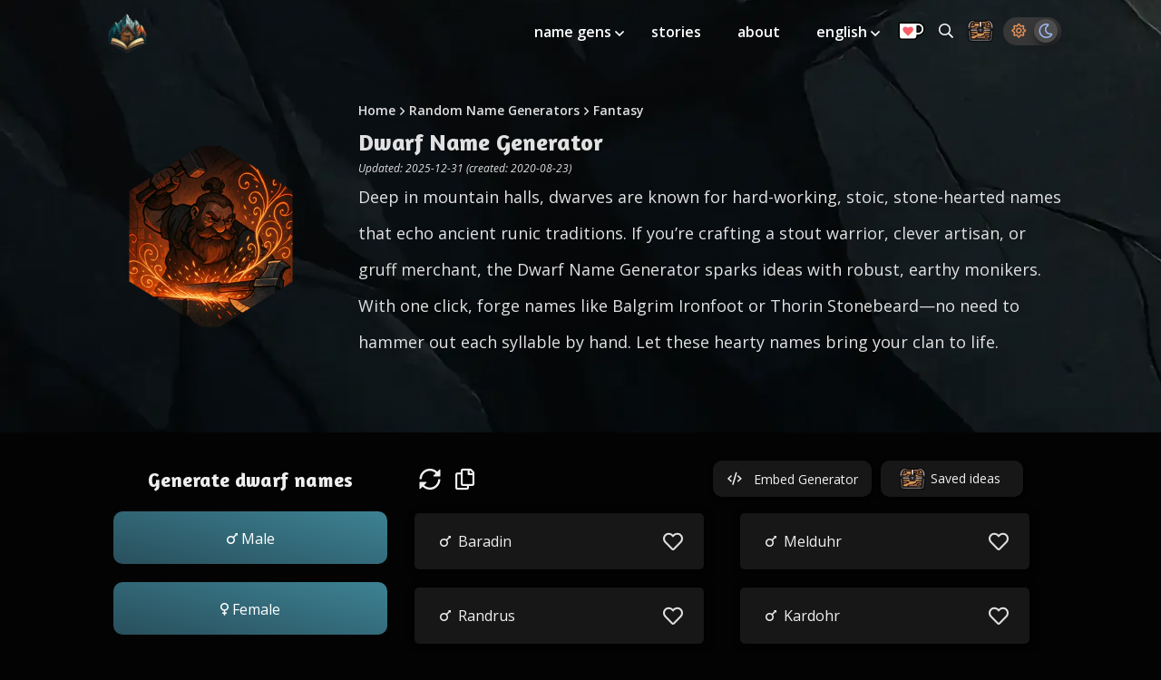

--- FILE ---
content_type: text/html; charset=utf-8
request_url: https://thestoryshack.com/tools/dwarf-name-generator/
body_size: 8083
content:
<!DOCTYPE html><html lang="en"><head><meta charset="UTF-8"><meta name="viewport" content="width=device-width,initial-scale=1"><title>Dwarf Name Generator - Forge Unique Dwarven Names</title><meta name="description" content="Forge stout names ⛏️ Click once for gritty dwarf monikers, copy or ❤️ save, and let Balgrim Ironfoot or Thorin Stonebeard echo through your mountain halls."><meta name="robots" content="index, follow"><link rel="canonical" href="https://thestoryshack.com/tools/dwarf-name-generator/"><link rel="preconnect" href="https://res.cloudinary.com"><link rel="preconnect" href="https://cdn.jsdelivr.net"><link rel="preconnect" href="https://fonts.googleapis.com"><link rel="preconnect" href="https://fonts.gstatic.com" crossorigin><link rel="preconnect" href="https://cdn.snigelweb.com/adengine/thestoryshack.com/loader.js"><link rel="preload" href="https://assets.thestoryshack.com/assets/rock-texture-bg-mobile.webp" as="image" media="(max-width: 1079px)"><link rel="preload" href="https://assets.thestoryshack.com/assets/rock-texture-bg.webp" as="image" media="(min-width: 1080px)"><link rel="preload" href="https://assets.thestoryshack.com/tools/dwarf-name-generator.webp" as="image"><link rel="preload" href="https://fonts.googleapis.com/css2?family=Amaranth:wght@700&family=Open+Sans:ital,wght@0,300..800;1,300..800&display=swap" as="style"><link rel="preload" href="https://cdn.jsdelivr.net/npm/vue@2.6.12" as="script"><link rel="stylesheet" href="https://storyshack.b-cdn.net/files/style.css?hash=652601"><script>window.STORYSHACK_CDN="https://storyshack.b-cdn.net",window.STORYSHACK_FILES_BASE="https://storyshack.b-cdn.net/files"</script><link href="https://fonts.googleapis.com/css2?family=Amaranth:wght@700&family=Open+Sans:ital,wght@0,300..800;1,300..800&display=swap" rel="stylesheet"><link rel="manifest" href="/manifest.webmanifest"><link rel="serviceworker" href="/sw.js"><link rel="shortcut icon" sizes="196x196" href="https://assets.thestoryshack.com/assets/story-shack-fav.png"><link rel="icon" href="https://assets.thestoryshack.com/assets/story-shack-logo-48.png" sizes="48x48"><link rel="icon" href="https://assets.thestoryshack.com/assets/story-shack-logo-128.png" sizes="128x128"><link rel="icon" href="https://assets.thestoryshack.com/assets/story-shack-logo-192.png" sizes="192x192"><link rel="icon" sizes="196x196" href="https://assets.thestoryshack.com/assets/story-shack-logo-196.png"><meta name="msapplication-TileColor" content="#ffffff"><meta name="msapplication-TileImage" content="https://assets.thestoryshack.com/assets/story-shack-logo-192.png"><meta name="theme-color" content="#0d313a"><meta property="og:type" content="website"><meta property="og:site_name" content="The Story Shack"><meta property="og:locale" content="en"><meta property="og:title" content="Dwarf Name Generator - Forge Unique Dwarven Names"><meta property="og:description" content="Forge stout names ⛏️ Click once for gritty dwarf monikers, copy or ❤️ save, and let Balgrim Ironfoot or Thorin Stonebeard echo through your mountain halls."><meta property="og:image" content="https://assets.thestoryshack.com/tools/twitter-card-dwarf-name-generator.jpg"><meta property="og:url" content="https://thestoryshack.com/tools/dwarf-name-generator/"><meta name="twitter:card" content="summary_large_image"><meta name="twitter:site" content="@thestoryshack"><meta name="twitter:creator" content="@thestoryshack"><meta name="twitter:title" content="Dwarf Name Generator - Forge Unique Dwarven Names"><meta name="twitter:description" content="Forge stout names ⛏️ Click once for gritty dwarf monikers, copy or ❤️ save, and let Balgrim Ironfoot or Thorin Stonebeard echo through your mountain halls."><meta name="twitter:image" content="https://assets.thestoryshack.com/tools/twitter-card-dwarf-name-generator.jpg"><meta name="fediverse:creator" content="@thestoryshack@mastodon.social"><link rel="alternate" hreflang="x-default" href="https://thestoryshack.com/tools/dwarf-name-generator/"><link rel="alternate" hreflang="en" href="https://thestoryshack.com/tools/dwarf-name-generator/"><link rel="alternate" hreflang="de" href="https://thestoryshack.com/de/generatoren/zwerg-namen-generator/"><link rel="alternate" hreflang="es" href="https://thestoryshack.com/es/generadores/generador-de-nombres-de-enanos/"><link rel="alternate" hreflang="fr" href="https://thestoryshack.com/fr/generateurs/generateur-de-noms-de-nains/"><link rel="alternate" hreflang="ja" href="https://thestoryshack.com/ja/tools/dwarf-name-generator/"><link rel="alternate" hreflang="pt" href="https://thestoryshack.com/pt/geradores/gerador-de-nomes-de-anao/"><script defer="defer" src="https://cdn.jsdelivr.net/npm/vue@2.6.12"></script><script defer="defer" src="https://storyshack.b-cdn.net/files/js/scripts-v3.js?hash=652601"></script></head><body><script>var generator={slug:"dwarf-name-generator",image:"https://assets.thestoryshack.com/tools/small-dwarf-name-generator.webp",name:"Dwarf Name Generator",simpleName:"dwarf names"},type="gender"</script><script>var activeTheme=localStorage.getItem("activeTheme")||"theme-dark";activeTheme&&document.querySelector("body").classList.add(activeTheme);var snigelScriptHref="https://cdn.snigelweb.com/adengine/thestoryshack.com/loader.js"</script><div id="app"><a lang="en" class="skip-link-main" href="#main-content">Skip to content</a><header id="main-navigation" class="wide-width white"><div id="logo"><a href="/"><img src="https://assets.thestoryshack.com/assets/story-shack-logo.webp" alt="Story Shack logo" width="60" height="60"> </a><span class="install no-mobile" :class="{ 'slidein': deferredPrompt }" v-if="deferredPrompt" @click="callInstallPrompt"><span class="icon-arrow-alt-circle-down"></span></span></div><nav><span class="menu-upgrade-mobile mobile-only" v-if="adsAllowed" @click.prevent="activateModal" data-cabin-event="Navigation | Upgrade viewed"><a><img src="https://assets.thestoryshack.com/assets/kofi.webp" alt="Ko-fi donation button" width="30" height="20"></a></span><a class="chest mobile" href="/chest/" title="Storage Chest: All your saved ideas in one place" aria-label="Storage Chest: All your saved ideas in one place"><img class="mobile" src="https://assets.thestoryshack.com/assets/treasure-chest.webp" alt="Icon of a treasure chest" width="30" height="30"> </a><span class="theme-switcher mobile"><span class="icon-sun" :class="{ 'active': themes['theme-regular'].active }" @click="activateTheme('theme-regular')"></span> <span class="icon-moon" :class="{ 'active': themes['theme-dark'].active }" @click="activateTheme('theme-dark')"></span> </span><span tabindex="0" class="icon-bars" @keypress.enter="open = !open" @click="open = !open"></span><div class="menu-items" :class="{ show: open }"><ul id="menu-main-menu" class="menu"><li class="with-sub-menu"><a aria-haspopup="true" href="/tools/">name gens </a><span class="icon-angle-down" tabindex="0" lang="en" aria-label="Toggle submenu" aria-expanded="false" @click="toggleSubMenu($event)" @keypress.enter="toggleSubMenu($event)"></span><ul class="sub-menu"><li><a href="/tools/fantasy-name-generators/">Fantasy Name Generators</a></li><li><a href="/tools/writing-tools/">Writing Tools</a></li><li><a href="/tools/anime-name-generators/">Anime Name Generators</a></li><li><a href="/tools/real-name-generators/">Real Name Generators</a></li><li><a href="/tools/animal-name-generators/">Animal Name Generators</a></li><li><a href="/tools/sci-fi-name-generators/">Sci-Fi Name Generators</a></li><li><a href="/tools/place-name-generators/">Place Name Generators</a></li><li><a href="/tools/various-name-generators/">Various Name Generators</a></li></ul></li><li><a href="/flash-fiction/">stories</a></li><li><a href="/about/">about</a></li><li class="with-sub-menu"><a aria-haspopup="true" href="/tools/dwarf-name-generator/">english </a><span class="icon-angle-down" tabindex="0" lang="en" aria-label="Toggle submenu" aria-expanded="false" @click="toggleSubMenu($event)" @keypress.enter="toggleSubMenu($event)"></span><ul class="sub-menu show-mobile"><li><a lang="de" href="/de/generatoren/zwerg-namen-generator/">deutsch</a></li><li><a lang="es" href="/es/generadores/generador-de-nombres-de-enanos/">español</a></li><li><a lang="fr" href="/fr/generateurs/generateur-de-noms-de-nains/">français</a></li><li><a lang="ja" href="/ja/tools/dwarf-name-generator/">日本語</a></li><li><a lang="pt" href="/pt/geradores/gerador-de-nomes-de-anao/">português</a></li></ul></li><li class="menu-upgrade no-mobile" v-if="adsAllowed" @click.prevent="activateModal" data-cabin-event="Navigation | Upgrade viewed"><a><img src="https://assets.thestoryshack.com/assets/kofi.webp" alt="Ko-fi donation button" width="30" height="20"></a></li><li class="nav-search"><a href="/search/" title="Search all generators" aria-label="Search all generators"><span class="icon-search no-mobile"></span><span class="mobile-only">search</span></a></li><li class="no-mobile last"><a href="/chest/" class="chest" title="Storage Chest: All your saved ideas in one place" aria-label="Storage Chest: All your saved ideas in one place"><img src="https://assets.thestoryshack.com/assets/treasure-chest.webp" alt="Icon of a treasure chest" width="30" height="30"></a></li><li class="no-mobile theme-switcher" id="theme-switcher"><span class="icon-sun" :class="{ 'active': themes['theme-regular'].active }" @click="activateTheme('theme-regular')"></span> <span class="icon-moon" :class="{ 'active': themes['theme-dark'].active }" @click="activateTheme('theme-dark')"></span></li><span lang="en" aria-label="Close menu" tabindex="0" class="icon-times" @keypress.enter="open = !open" @click="open = !open"></span></ul></div></nav></header><main><section id="tool-hero" class="hero"><div class="inner wide-width"><div class="left"><div class="polygon"><img width="200" height="200" src="https://assets.thestoryshack.com/tools/dwarf-name-generator.webp" alt="Thumbnail for Dwarf Name Generator"></div></div><div class="right"><div id="breadcrumbs"><ul><li><a href="/">Home</a></li><span class="icon-angle-right white"></span><li><a href="/tools/">Random Name Generators</a></li><span class="icon-angle-right white"></span><li><a href="/tools/fantasy-name-generators/">Fantasy</a></li></ul></div><h1>Dwarf Name Generator</h1><span class="updated">Updated: 2025-12-31 (created: 2020-08-23)</span><div class="intro-text"><p>Deep in mountain halls, dwarves are known for hard-working, stoic, stone-hearted names that echo ancient runic traditions. If you’re crafting a stout warrior, clever artisan, or gruff merchant, the Dwarf Name Generator sparks ideas with robust, earthy monikers. With one click, forge names like Balgrim Ironfoot or Thorin Stonebeard—no need to hammer out each syllable by hand. Let these hearty names bring your clan to life.</p></div></div></div></section><div id="main-content"><div class="flash-container side-flash"></div><div class="opaquebg"><section id="generator" class="wide-width"><section id="results"><div class="flash-container variable-flash mobile-only" v-if="adsAllowed"><div v-if="!adBlock" id="adngin-header_leaderboard-0" data-unit="header_leaderboard" class="oompaloompa"></div></div><div class="left"><h2>Generate dwarf names</h2><button role="button" class="btn btn-primary" @click="generateIdeas('male', $event)"><span><span class="icon-mars white"></span> Male</span></button> <button role="button" class="btn btn-primary mts" @click="generateIdeas('female', $event)"><span><span class="icon-venus white"></span> Female</span></button><a href="/tools/fantasy-name-generators/" class="category-more">More Fantasy Name Generators</a><div aria-hidden="true" class="flash-container variable-flash no-mobile" v-if="adsAllowed"><div v-if="!adBlock" id="adngin-sidebar_1-0" data-unit="sidebar_1" class="oompaloompa"></div></div><div aria-hidden="true" class="flash-container no-mobile" :class="{ hide: !expandAccordion }" v-if="adsAllowed"><div id="adngin-sidebar_2-0" class="oompaloompa" data-unit="sidebar_2"></div></div></div><div class="right"><div class="current"><div class="icons"><span lang="en" tabindex="0" role="button" aria-label="Generate more ideas" class="icon-sync-alt" @keypress.enter="refresh()" @click="refresh()"></span> <span lang="en" tabindex="0" role="button" aria-label="Copy ideas to clipboard" class="icon-copy" @keypress.enter="copyAll(results, 'current-fade')" @click="copyAll(results, 'current-fade')"></span> <span class="fade current-fade">Copied!</span><div class="right-links"><button id="embed-btn" class="no-mobile" data-cabin-event="Embed Generator" @click="embedModalActive = true"><span class="icon-code"></span> <span>Embed Generator</span></button> <a href="/chest/" id="chest-link" data-cabin-event="Chest in row"><img src="https://assets.thestoryshack.com/assets/treasure-chest.webp" :class="{ 'wiggle': wiggle }" alt="Icon of a treasure chest" width="30" height="30"> <span>Saved ideas</span> <span v-if="savedResultsCount > 0" class="chest-count" :class="{ 'fade-in': savedResultsCount > 0 }" :data-count="savedResultsCount"></span></a></div></div><ul class="cards"><li class="card hide" :class="{ 'show-grid': init }" v-if="loading" v-for="index in 10" :key="index"><span><div class="dot-container"><div class="dot-elastic"></div></div></span></li></ul><ul class="cards hide" :class="{ 'show-grid': init }"><li class="card hide" :class="{ show: init, saved: result.saved }" v-if="!loading" v-for="result in results" :key="result.name"><span><span v-if="result.gender === 'male'" class="icon-mars"></span> <span v-else-if="result.gender === 'female'" class="icon-venus"></span> <span v-else-if="sharer" class="icon-share-square icon-left" @click="socialShare(result)" title="Share this idea"></span> <span v-else class="icon-bookmark icon-left"></span> <span class="result-content" @click="copy(result, $event)"><% result.name %></span><span class="icon-heart" @click="save(result)"></span></span></li></ul></div><div class="previous"><span tabindex="0" lang="en" aria-label="Toggle previous results" class="show-more mts" v-if="prevResults.length > 0" @keypress.enter="showMoreResults()" @click="showMoreResults()">See previous results (<% prevResults.length %>) <span class="icon-angle-down" v-if="!expandAccordion"></span><span class="icon-angle-up" v-if="expandAccordion"></span></span><div v-if="expandAccordion" class="mt"><div v-if="prevResults.length > 0" class="mt" :class="{ 'show-override': expandAccordion }"><div class="icons"><span lang="en" tabindex="0" role="button" aria-label="Clear previous results" class="icon-trash-alt" @keypress.enter="clear()" @click="clear()"></span> <span lang="en" tabindex="0" role="button" aria-label="Copy ideas to clipboard" class="icon-copy" @keypress.enter="copyAll(prevResults, 'previous-fade')" @click="copyAll(prevResults, 'previous-fade')"></span> <span class="fade previous-fade">Copied!</span></div><ul class="cards"><li class="card hide" :class="{ show: init, saved: result.saved }" v-for="result in prevResults" :key="'prev' + result.name"><span><span v-if="sharer" class="icon-share-square icon-left" @click="socialShare(result)" title="Share this idea"></span> <span v-else-if="result.gender === 'male'" class="icon-mars"></span> <span v-else-if="result.gender === 'female'" class="icon-venus"></span> <span v-else class="icon-bookmark icon-left"></span> <span class="result-content" @click="copy(result, $event)"><% result.name %></span><span class="icon-heart" @click="save(result)"></span></span></li></ul></div><div aria-hidden="true" class="flash-container variable-flash mobile-only mt" v-if="adsAllowed"><div v-if="!adBlock" id="adngin-leaderboard_2-0" data-unit="leaderboard_2" class="oompaloompa"></div></div></div></div></div></section><h2 class="text-center mtl">Discover all Story Shack apps</h2><section id="app-row" class="mts"><ul class="promo"><li><a href="/tools/" class="promo-badge"><img src="https://assets.thestoryshack.com/assets/thumb-idea-generators.webp" alt="" width="250" height="142" loading="lazy"> <span>All Idea Generators</span></a></li><li><a href="/writing-exercise/" class="promo-badge"><img src="https://assets.thestoryshack.com/assets/thumb-spark.webp" alt="" width="250" height="142" loading="lazy"> <span>Creative Writing Exercise</span></a></li><li><a href="/create-your-own-generator/" class="promo-badge"><img src="https://assets.thestoryshack.com/assets/thumb-create-your-own.webp" alt="" width="250" height="142" loading="lazy"> <span>Your Own Idea Generator</span></a></li><li><a href="/choose-your-own-adventure/" class="promo-badge"><img src="https://assets.thestoryshack.com/assets/thumb-cyoa.webp" alt="" width="250" height="142" loading="lazy"> <span>Choose Your Own Adventure</span></a></li><li><a href="/visual-writing-prompts/" class="promo-badge"><img src="https://assets.thestoryshack.com/assets/thumb-visual-prompts.webp" alt="" width="250" height="142" loading="lazy"> <span>Visual Writing Prompts</span></a></li><li><a href="/maps/" class="promo-badge"><img src="https://assets.thestoryshack.com/assets/thumb-map-generator.webp" alt="" width="250" height="142" loading="lazy"> <span>Fantasy Map Generator</span></a></li><li><a href="/flash-fiction/" class="promo-badge"><img src="https://assets.thestoryshack.com/assets/thumb-flash-fiction.webp" alt="" width="250" height="142" loading="lazy"> <span>Flash Fiction</span></a></li><li><a href="/chest/" class="promo-badge"><img src="https://assets.thestoryshack.com/assets/thumb-chest.webp" alt="" width="250" height="142" loading="lazy"> <span>Chest: Stored Ideas</span></a></li><li><a href="https://chromewebstore.google.com/detail/story-notes/fppgpeifijbbcobpkllelfmlpkeaednc?hl=en" class="promo-badge"><img src="https://assets.thestoryshack.com/assets/thumb-story-notes.webp" alt="" width="250" height="142" loading="lazy"> <span>Story Notes (Chrome Extension)</span></a></li></ul></section><section id="spark-banner" class="wide-width"><div class="spark-banner-content"><img src="https://spark.thestoryshack.com/spark-logo.webp" alt="Spark" class="spark-logo"><div class="spark-banner-text"><h2>Level up your writing with playful exercises</h2><p class="spark-tagline">Spark is a first-of-its-kind writing app</p><p class="spark-description">From quick warm-ups to deep focus sessions: explore exercises designed for daily writing practice. Start for free.</p></div><a href="https://spark.thestoryshack.com" class="spark-cta" target="_blank"><span>Practice now</span> <span class="icon-arrow-right"></span></a></div></section><div aria-hidden="true" class="flash-container billboard-flash" v-if="adsAllowed"><div v-if="!adBlock" id="adngin-in-content_2-0" data-unit="in-content_2" class="oompaloompa"></div></div><section id="related" class="mt"><h2 class="text-center">Explore more from Fantasy Name Generators</h2><ul class="related-posts mt"><li><a class="tool-badge" href="/tools/dwarf-name-generator/"><div class="polygon"><img src="https://assets.thestoryshack.com/tools/small-dwarf-name-generator.webp" width="50" height="50" alt="Thumbnail for Dwarf Name Generator" loading="lazy"></div><div class="filler"></div><span>Dwarf names</span></a></li><li><a class="tool-badge" href="/tools/clan-name-generator/"><div class="polygon"><img src="https://assets.thestoryshack.com/tools/small-clan-name-generator.webp" width="50" height="50" alt="Thumbnail for Clan Name Generator" loading="lazy"></div><div class="filler"></div><span>Clan names</span></a></li><li><a class="tool-badge" href="/tools/warrior-cat-name-generator/"><div class="polygon"><img src="https://assets.thestoryshack.com/tools/small-warrior-cat-name-generator.webp" width="50" height="50" alt="Thumbnail for Warrior Cat Name Generator" loading="lazy"></div><div class="filler"></div><span>Warrior cat names</span></a></li><li><a class="tool-badge" href="/tools/anime-name-generator/"><div class="polygon"><img src="https://assets.thestoryshack.com/tools/small-anime-name-generator.webp" width="50" height="50" alt="Thumbnail for Anime Name Generator" loading="lazy"></div><div class="filler"></div><span>Anime names</span></a></li><li><a class="tool-badge" href="/tools/demon-name-generator/"><div class="polygon"><img src="https://assets.thestoryshack.com/tools/small-demon-name-generator.webp" width="50" height="50" alt="Thumbnail for Demon Name Generator" loading="lazy"></div><div class="filler"></div><span>Demon names</span></a></li><li><a class="tool-badge" href="/tools/human-name-generator/"><div class="polygon"><img src="https://assets.thestoryshack.com/tools/small-human-name-generator.webp" width="50" height="50" alt="Thumbnail for Human Name Generator" loading="lazy"></div><div class="filler"></div><span>Human names</span></a></li><li><a class="tool-badge" href="/tools/dragon-name-generator/"><div class="polygon"><img src="https://assets.thestoryshack.com/tools/small-dragon-name-generator.webp" width="50" height="50" alt="Thumbnail for Dragon Name Generator" loading="lazy"></div><div class="filler"></div><span>Dragon names</span></a></li><li><a class="tool-badge" href="/tools/pirate-name-generator/"><div class="polygon"><img src="https://assets.thestoryshack.com/tools/small-pirate-name-generator.webp" width="50" height="50" alt="Thumbnail for Pirate Name Generator" loading="lazy"></div><div class="filler"></div><span>Pirate names</span></a></li><li><a class="tool-badge" href="/tools/ship-name-generator/"><div class="polygon"><img src="https://assets.thestoryshack.com/tools/small-ship-name-generator.webp" width="50" height="50" alt="Thumbnail for Ship Name Generator" loading="lazy"></div><div class="filler"></div><span>Ship names</span></a></li><li><a class="tool-badge" href="/tools/elf-name-generator/"><div class="polygon"><img src="https://assets.thestoryshack.com/tools/small-elf-name-generator.webp" width="50" height="50" alt="Thumbnail for Elf Name Generator" loading="lazy"></div><div class="filler"></div><span>Elf names</span></a></li><li><a class="tool-badge" href="/tools/wood-elf-name-generator/"><div class="polygon"><img src="https://assets.thestoryshack.com/tools/small-wood-elf-name-generator.webp" width="50" height="50" alt="Thumbnail for Wood Elf Name Generator" loading="lazy"></div><div class="filler"></div><span>Wood Elf names</span></a></li><li><a class="tool-badge" href="/tools/medieval-name-generator/"><div class="polygon"><img src="https://assets.thestoryshack.com/tools/small-medieval-name-generator.webp" width="50" height="50" alt="Thumbnail for Medieval Name Generator" loading="lazy"></div><div class="filler"></div><span>Medieval names</span></a></li><li><a class="tool-badge" href="/tools/guild-name-generator/"><div class="polygon"><img src="https://assets.thestoryshack.com/tools/small-guild-name-generator.webp" width="50" height="50" alt="Thumbnail for Guild Name Generator" loading="lazy"></div><div class="filler"></div><span>Guild names</span></a></li><li><a class="tool-badge" href="/tools/fairy-name-generator/"><div class="polygon"><img src="https://assets.thestoryshack.com/tools/small-fairy-name-generator.webp" width="50" height="50" alt="Thumbnail for Fairy Name Generator" loading="lazy"></div><div class="filler"></div><span>Fairy names</span></a></li><li><a class="tool-badge" href="/tools/god-name-generator/"><div class="polygon"><img src="https://assets.thestoryshack.com/tools/small-god-name-generator.webp" width="50" height="50" alt="Thumbnail for God Name Generator" loading="lazy"></div><div class="filler"></div><span>God names</span></a></li><li><a class="tool-badge" href="/tools/gang-name-generator/"><div class="polygon"><img src="https://assets.thestoryshack.com/tools/small-gang-name-generator.webp" width="50" height="50" alt="Thumbnail for Gang Name Generator" loading="lazy"></div><div class="filler"></div><span>Gang names</span></a></li><li><a class="tool-badge" href="/tools/cowboy-name-generator/"><div class="polygon"><img src="https://assets.thestoryshack.com/tools/small-cowboy-name-generator.webp" width="50" height="50" alt="Thumbnail for Cowboy Name Generator" loading="lazy"></div><div class="filler"></div><span>Cowboy names</span></a></li><li><a class="tool-badge" href="/tools/evil-name-generator/"><div class="polygon"><img src="https://assets.thestoryshack.com/tools/small-evil-name-generator.webp" width="50" height="50" alt="Thumbnail for Evil Name Generator" loading="lazy"></div><div class="filler"></div><span>Evil names</span></a></li><li><a class="tool-badge" href="/tools/gnome-name-generator/"><div class="polygon"><img src="https://assets.thestoryshack.com/tools/small-gnome-name-generator.webp" width="50" height="50" alt="Thumbnail for Gnome Name Generator" loading="lazy"></div><div class="filler"></div><span>Gnome names</span></a></li><li><a class="tool-badge" href="/tools/mlp-name-generator/"><div class="polygon"><img src="https://assets.thestoryshack.com/tools/small-mlp-name-generator.webp" width="50" height="50" alt="Thumbnail for MLP Name Generator" loading="lazy"></div><div class="filler"></div><span>My Little Pony names</span></a></li><li><a class="tool-badge" href="/tools/witch-name-generator/"><div class="polygon"><img src="https://assets.thestoryshack.com/tools/small-witch-name-generator.webp" width="50" height="50" alt="Thumbnail for Witch Name Generator" loading="lazy"></div><div class="filler"></div><span>Witch names</span></a></li><li><a class="tool-badge" href="/tools/angel-name-generator/"><div class="polygon"><img src="https://assets.thestoryshack.com/tools/small-angel-name-generator.webp" width="50" height="50" alt="Thumbnail for Angel Name Generator" loading="lazy"></div><div class="filler"></div><span>Angel names</span></a></li><li><a class="tool-badge" href="/tools/viking-name-generator/"><div class="polygon"><img src="https://assets.thestoryshack.com/tools/small-viking-name-generator.webp" width="50" height="50" alt="Thumbnail for Viking Name Generator" loading="lazy"></div><div class="filler"></div><span>Viking names</span></a></li><li><a class="tool-badge" href="/tools/warrior-name-generator/"><div class="polygon"><img src="https://assets.thestoryshack.com/tools/small-warrior-name-generator.webp" width="50" height="50" alt="Thumbnail for Warrior Name Generator" loading="lazy"></div><div class="filler"></div><span>Warrior names</span></a></li><li><a class="tool-badge" href="/tools/realm-name-generator/"><div class="polygon"><img src="https://assets.thestoryshack.com/tools/small-realm-name-generator.webp" width="50" height="50" alt="Thumbnail for Realm Name Generator" loading="lazy"></div><div class="filler"></div><span>Realm names</span></a></li><li><a class="tool-badge" href="/tools/hivewing-name-generator/"><div class="polygon"><img src="https://assets.thestoryshack.com/tools/small-hivewing-name-generator.webp" width="50" height="50" alt="Thumbnail for Hivewing Name Generator" loading="lazy"></div><div class="filler"></div><span>Hivewing names</span></a></li><li><a class="tool-badge" href="/tools/civilization-name-generator/"><div class="polygon"><img src="https://assets.thestoryshack.com/tools/small-civilization-name-generator.webp" width="50" height="50" alt="Thumbnail for Civilization Name Generator" loading="lazy"></div><div class="filler"></div><span>Civilization names</span></a></li><li><a class="tool-badge" href="/tools/claw-weapon-name-generator/"><div class="polygon"><img src="https://assets.thestoryshack.com/tools/small-claw-weapon-name-generator.webp" width="50" height="50" alt="Thumbnail for Claw Weapon Name Generator" loading="lazy"></div><div class="filler"></div><span>Claw weapon names</span></a></li><li><a class="tool-badge" href="/tools/artifact-name-generator/"><div class="polygon"><img src="https://assets.thestoryshack.com/tools/small-artifact-name-generator.webp" width="50" height="50" alt="Thumbnail for Artifact Name Generator" loading="lazy"></div><div class="filler"></div><span>Artifact names</span></a></li><li><a class="tool-badge" href="/tools/succubus-name-generator/"><div class="polygon"><img src="https://assets.thestoryshack.com/tools/small-succubus-name-generator.webp" width="50" height="50" alt="Thumbnail for Succubus Name Generator" loading="lazy"></div><div class="filler"></div><span>Succubus names</span></a></li><li><a class="tool-badge" href="/tools/spear-and-halberd-name-generator/"><div class="polygon"><img src="https://assets.thestoryshack.com/tools/small-spear-and-halberd-name-generator.webp" width="50" height="50" alt="Thumbnail for Spear And Halberd Name Generator" loading="lazy"></div><div class="filler"></div><span>Spear and halberd names</span></a></li><li><a class="tool-badge" href="/tools/barber-name-generator/"><div class="polygon"><img src="https://assets.thestoryshack.com/tools/small-barber-name-generator.webp" width="50" height="50" alt="Thumbnail for Barber Name Generator" loading="lazy"></div><div class="filler"></div><span>Barber names</span></a></li><li><a class="tool-badge" href="/tools/ninja-name-generator/"><div class="polygon"><img src="https://assets.thestoryshack.com/tools/small-ninja-name-generator.webp" width="50" height="50" alt="Thumbnail for Ninja Name Generator" loading="lazy"></div><div class="filler"></div><span>Ninja names</span></a></li><li><a class="tool-badge" href="/tools/fairy-tail-exceed-name-generator/"><div class="polygon"><img src="https://assets.thestoryshack.com/tools/small-fairy-tail-exceed-name-generator.webp" width="50" height="50" alt="Thumbnail for Fairy Tail Exceed Name Generator" loading="lazy"></div><div class="filler"></div><span>Fairy Tail Exceed names</span></a></li><li><a class="tool-badge" href="/tools/gorilla-monkey-name-generator/"><div class="polygon"><img src="https://assets.thestoryshack.com/tools/small-gorilla-monkey-name-generator.webp" width="50" height="50" alt="Thumbnail for Gorilla & Monkey Name Generator" loading="lazy"></div><div class="filler"></div><span>Gorilla & monkey names</span></a></li><li><a class="tool-badge" href="/tools/abydonian-name-generator-stargate/"><div class="polygon"><img src="https://assets.thestoryshack.com/tools/small-abydonian-name-generator-stargate.webp" width="50" height="50" alt="Thumbnail for Abydonian Name Generator (Stargate)" loading="lazy"></div><div class="filler"></div><span>Abydonian names (Stargate)</span></a></li><li><a class="tool-badge" href="/tools/magic-weapon-name-generator/"><div class="polygon"><img src="https://assets.thestoryshack.com/tools/small-magic-weapon-name-generator.webp" width="50" height="50" alt="Thumbnail for Magic Weapon Name Generator" loading="lazy"></div><div class="filler"></div><span>Magic weapon names</span></a></li><li><a class="tool-badge" href="/tools/mercenary-group-name-generator/"><div class="polygon"><img src="https://assets.thestoryshack.com/tools/small-mercenary-group-name-generator.webp" width="50" height="50" alt="Thumbnail for Mercenary Group Name Generator" loading="lazy"></div><div class="filler"></div><span>Mercenary group names</span></a></li><li><a class="tool-badge" href="/tools/belt-name-generator/"><div class="polygon"><img src="https://assets.thestoryshack.com/tools/small-belt-name-generator.webp" width="50" height="50" alt="Thumbnail for Belt Name Generator" loading="lazy"></div><div class="filler"></div><span>Belt names</span></a></li><li><a class="tool-badge" href="/tools/elden-ring-character-name-generator/"><div class="polygon"><img src="https://assets.thestoryshack.com/tools/small-elden-ring-character-name-generator.webp" width="50" height="50" alt="Thumbnail for Elden Ring Character Name Generator" loading="lazy"></div><div class="filler"></div><span>Elden Ring character names</span></a></li><li><a class="tool-badge" href="/tools/metkayina-name-generator/"><div class="polygon"><img src="https://assets.thestoryshack.com/tools/small-metkayina-name-generator.webp" width="50" height="50" alt="Thumbnail for Metkayina Name Generator" loading="lazy"></div><div class="filler"></div><span>Metkayina names</span></a></li><li><a class="tool-badge" href="/tools/demigod-name-generator/"><div class="polygon"><img src="https://assets.thestoryshack.com/tools/small-demigod-name-generator.webp" width="50" height="50" alt="Thumbnail for Demigod Name Generator" loading="lazy"></div><div class="filler"></div><span>Demigod names</span></a></li><li><a class="tool-badge" href="/tools/princess-name-generator/"><div class="polygon"><img src="https://assets.thestoryshack.com/tools/small-princess-name-generator.webp" width="50" height="50" alt="Thumbnail for Princess Name Generator" loading="lazy"></div><div class="filler"></div><span>Princess names</span></a></li><li><a class="tool-badge" href="/tools/anime-power-generator/"><div class="polygon"><img src="https://assets.thestoryshack.com/tools/small-anime-power-generator.webp" width="50" height="50" alt="Thumbnail for Anime Power Generator" loading="lazy"></div><div class="filler"></div><span>Anime powers</span></a></li><li><a class="tool-badge" href="/tools/black-metal-name-generator/"><div class="polygon"><img src="https://assets.thestoryshack.com/tools/small-black-metal-name-generator.webp" width="50" height="50" alt="Thumbnail for Black Metal Name Generator" loading="lazy"></div><div class="filler"></div><span>Black metal names</span></a></li><li><a class="tool-badge" href="/tools/alliance-name-generator/"><div class="polygon"><img src="https://assets.thestoryshack.com/tools/small-alliance-name-generator.webp" width="50" height="50" alt="Thumbnail for Alliance Name Generator" loading="lazy"></div><div class="filler"></div><span>Alliance names</span></a></li><li><a class="tool-badge" href="/tools/kothringi-name-generator/"><div class="polygon"><img src="https://assets.thestoryshack.com/tools/small-kothringi-name-generator.webp" width="50" height="50" alt="Thumbnail for Kothringi Name Generator" loading="lazy"></div><div class="filler"></div><span>Kothringi names</span></a></li><li><a class="tool-badge" href="/tools/mutant-name-generator/"><div class="polygon"><img src="https://assets.thestoryshack.com/tools/small-mutant-name-generator.webp" width="50" height="50" alt="Thumbnail for Mutant Name Generator" loading="lazy"></div><div class="filler"></div><span>Mutant names</span></a></li><li><a class="tool-badge" href="/tools/gladiator-name-generator/"><div class="polygon"><img src="https://assets.thestoryshack.com/tools/small-gladiator-name-generator.webp" width="50" height="50" alt="Thumbnail for Gladiator Name Generator" loading="lazy"></div><div class="filler"></div><span>Gladiator names</span></a></li><li><a class="tool-badge" href="/tools/pauldron-name-generator/"><div class="polygon"><img src="https://assets.thestoryshack.com/tools/small-pauldron-name-generator.webp" width="50" height="50" alt="Thumbnail for Pauldron Name Generator" loading="lazy"></div><div class="filler"></div><span>Pauldron names</span></a></li><li><a class="tool-badge" href="/tools/magic-book-name-generator/"><div class="polygon"><img src="https://assets.thestoryshack.com/tools/small-magic-book-name-generator.webp" width="50" height="50" alt="Thumbnail for Magic Book Name Generator" loading="lazy"></div><div class="filler"></div><span>Magic book names</span></a></li><li><a class="tool-badge" href="/tools/king-and-queen-name-generator/"><div class="polygon"><img src="https://assets.thestoryshack.com/tools/small-king-and-queen-name-generator.webp" width="50" height="50" alt="Thumbnail for King and Queen Name Generator" loading="lazy"></div><div class="filler"></div><span>King and queen names</span></a></li><li><a class="tool-badge" href="/tools/curse-generator/"><div class="polygon"><img src="https://assets.thestoryshack.com/tools/small-curse-generator.webp" width="50" height="50" alt="Thumbnail for Curse Generator" loading="lazy"></div><div class="filler"></div><span>Curses</span></a></li><li><a class="tool-badge" href="/tools/swear-word-generator/"><div class="polygon"><img src="https://assets.thestoryshack.com/tools/small-swear-word-generator.webp" width="50" height="50" alt="Thumbnail for Swear Word Generator" loading="lazy"></div><div class="filler"></div><span>Swear words</span></a></li><li><a class="tool-badge" href="/tools/sci-fi-gun-name-generator/"><div class="polygon"><img src="https://assets.thestoryshack.com/tools/small-sci-fi-gun-name-generator.webp" width="50" height="50" alt="Thumbnail for Sci-Fi Gun Name Generator" loading="lazy"></div><div class="filler"></div><span>Sci-fi gun names</span></a></li><li><a class="tool-badge" href="/tools/amazon-name-generator/"><div class="polygon"><img src="https://assets.thestoryshack.com/tools/small-amazon-name-generator.webp" width="50" height="50" alt="Thumbnail for Amazon Name Generator" loading="lazy"></div><div class="filler"></div><span>Amazon names</span></a></li></ul></section><section id="categories" class="wide-width mt"><h2 class="text-center">Explore all name generator categories</h2><a class="skip-link" href="#long-description">Skip list of categories</a><ul class="related-cats mts"><li><a href="/tools/animal-name-generators/" class="cat-badge"><img src="https://assets.thestoryshack.com/tools/cat-animal-name-generators.webp" width="200" height="200" alt="Animal Name Generators" loading="lazy"> <span>Animal Name Generators</span></a></li><li><a href="/tools/anime-name-generators/" class="cat-badge"><img src="https://assets.thestoryshack.com/tools/cat-anime-name-generators.webp" width="200" height="200" alt="Anime Name Generators" loading="lazy"> <span>Anime Name Generators</span></a></li><li><a href="/tools/fantasy-name-generators/" class="cat-badge"><img src="https://assets.thestoryshack.com/tools/cat-fantasy-name-generators.webp" width="200" height="200" alt="Fantasy Name Generators" loading="lazy"> <span>Fantasy Name Generators</span></a></li><li><a href="/tools/place-name-generators/" class="cat-badge"><img src="https://assets.thestoryshack.com/tools/cat-place-name-generators.webp" width="200" height="200" alt="Place Name Generators" loading="lazy"> <span>Place Name Generators</span></a></li><li><a href="/tools/real-name-generators/" class="cat-badge"><img src="https://assets.thestoryshack.com/tools/cat-real-name-generators.webp" width="200" height="200" alt="Real Name Generators" loading="lazy"> <span>Real Name Generators</span></a></li><li><a href="/tools/sci-fi-name-generators/" class="cat-badge"><img src="https://assets.thestoryshack.com/tools/cat-sci-fi-name-generators.webp" width="200" height="200" alt="Sci-Fi Name Generators" loading="lazy"> <span>Sci-Fi Name Generators</span></a></li><li><a href="/tools/various-name-generators/" class="cat-badge"><img src="https://assets.thestoryshack.com/tools/cat-various-name-generators.webp" width="200" height="200" alt="Various Name Generators" loading="lazy"> <span>Various Name Generators</span></a></li><li><a href="/tools/writing-tools/" class="cat-badge"><img src="https://assets.thestoryshack.com/tools/cat-writing-tools.webp" width="200" height="200" alt="Writing Tools" loading="lazy"> <span>Writing Tools</span></a></li></ul></section><section id="long-description" class="nav-width mt text"><h2>Forging Your Dwarf Name</h2><p>When naming a dwarf, ask yourself:</p><ul><li>Does the name reflect their profession or clan heritage?</li><li>Should it use hard consonants and earthy vowels?</li><li>Will a double syllable or single-syllable fit their backstory?</li><li>Does it convey strength, craftsmanship, or resilience?</li><li>How would it sound echoing through the halls?</li></ul><div itemscope itemtype="https://schema.org/FAQPage"><h2>Dwarf Name Generator FAQs</h2><p>Answers for crafting dwarven identities:</p><div itemscope itemprop="mainEntity" itemtype="https://schema.org/Question"><h3 itemprop="name">How does it generate dwarf names?</h3><div itemscope itemprop="acceptedAnswer" itemtype="https://schema.org/Answer"><p itemprop="text">It combines curated prefixes and suffixes inspired by runic and Norse traditions to produce sturdy names.</p></div></div><div itemscope itemprop="mainEntity" itemtype="https://schema.org/Question"><h3 itemprop="name">Can I specify profession or clan?</h3><div itemscope itemprop="acceptedAnswer" itemtype="https://schema.org/Answer"><p itemprop="text">Not currently; regenerate until you find a name that fits warrior, artisan, or elder roles.</p></div></div><div itemscope itemprop="mainEntity" itemtype="https://schema.org/Question"><h3 itemprop="name">Are names lore-friendly?</h3><div itemscope itemprop="acceptedAnswer" itemtype="https://schema.org/Answer"><p itemprop="text">They follow classic dwarf naming conventions but aren’t tied to any specific lore.</p></div></div><div itemscope itemprop="mainEntity" itemtype="https://schema.org/Question"><h3 itemprop="name">How many names can I generate?</h3><div itemscope itemprop="acceptedAnswer" itemtype="https://schema.org/Answer"><p itemprop="text">Unlimited—click to stockpile names for your guild or story.</p></div></div><div itemscope itemprop="mainEntity" itemtype="https://schema.org/Question"><h3 itemprop="name">How do I copy or save?</h3><div itemscope itemprop="acceptedAnswer" itemtype="https://schema.org/Answer"><p itemprop="text">Click a name to copy it, or click the heart icon to bookmark it for later.</p></div></div></div><h2>What are good dwarf names?</h2><p>There's thousands of random dwarf names in this generator. Here are some samples to start:</p><ul><li>Ermrus</li><li>Ermmun</li><li>Melthran</li><li>Kramdal</li><li>Gralnir</li><li>Ketsora</li><li>Reynvian</li><li>Gwendeth</li><li>Nislin</li><li>Brulthel</li></ul><section id="about" class="mt mbl"><h2>About the creator</h2><p>All idea generators and writing tools on The Story Shack are carefully crafted by storyteller and developer Martin Hooijmans. During the day I work on tech solutions. In my free hours I love diving into stories, be it reading, writing, gaming, roleplaying, you name it, I probably enjoy it. The Story Shack is my way of giving back to the global storytelling community. It's a huge creative outlet where I love bringing my ideas to life. Thanks for coming by, and if you enjoyed this tool, make sure you check out a few more!</p></section></section></section><div id="widget-modal" class="fadein modal" :class="{ 'active': embedModalActive }" v-if="embedModalActive" v-cloak><div class="inner text single"><span class="icon-times close" @click="embedModalActive = false" data-cabin-event="Embed Modal | Closed"></span><div><h2>Embed on your website</h2><p>To embed this idea generator on your website, copy and paste the following code where you want the widget to appear:</p><div class="code-block-container"><div class="code-block"><pre><code class="language-javascript">&lt;div id="story-shack-widget"&gt;&lt;/div&gt;
&lt;script src="https://widget.thestoryshack.com/embed.js"&gt;&lt;/script&gt;
&lt;script&gt;
  new StoryShackWidget('#story-shack-widget', {
    generatorId: 'dwarf-name-generator',
    generatorName: 'Dwarf Name Generator',
    generatorUrl: 'https://thestoryshack.com/tools/dwarf-name-generator/',
    language: 'en'
  });
&lt;/script&gt;</code></pre></div></div></div></div></div><div id="adngin-thestoryshack_outstream-0" class="oompaloompa" data-unit="thestoryshack_outstream" aria-hidden="true" v-if="adsAllowed"></div></div><div class="flash-container side-flash"></div></div><script type="application/ld+json">{
    "@context": "https://schema.org",
    "@type": "BreadcrumbList",
    "itemListElement": [{
      "@type": "ListItem",
      "position": 1,
      "item": {
        "@id": "https://thestoryshack.com/",
        "name": "Home"
      }
    }, {
      "@type": "ListItem",
      "position": 2,
      "item": {
        "@id": "https://thestoryshack.com/tools/",
        "name": "Random Name Generators"
      }
    }, {
      "@type": "ListItem",
      "position": 3,
      "item": {
        "@id": "https://thestoryshack.com/tools/fantasy-name-generators/",
        "name": "Fantasy"
      }
    }, {
        "@type": "ListItem",
        "position": 4,
        "item": {
          "@id": "https://thestoryshack.com/tools/dwarf-name-generator/",
          "name": "Dwarf Name Generator"
        } }]
  }</script><script type="application/ld+json">{
    "@context": "https://schema.org",
    "@type": "WebApplication",
    "name": "Dwarf Name Generator",
    "url": "https://thestoryshack.com/tools/dwarf-name-generator/",
    "image": {
      "@type": "ImageObject",
      "url": "https://assets.thestoryshack.com/tools/large-dwarf-name-generator.jpg",
      "height": 1000,
      "width": 1000,
      "representativeOfPage": "true",
      "creator": {
        "@type": "Organization",
        "name": "The Story Shack"
      },
      "creditText": "The Story Shack",
      "copyrightNotice": "The Story Shack",
      "license": "https://creativecommons.org/licenses/by-nc-nd/4.0/",
      "acquireLicensePage": "https://thestoryshack.com/about/"
    },
    "thumbnailUrl": "https://assets.thestoryshack.com/tools/dwarf-name-generator.webp",
    "description": "Deep in mountain halls, dwarves are known for hard-working, stoic, stone-hearted names that echo ancient runic traditions. If you’re crafting a stout warrior, clever artisan, or gruff merchant, the Dwarf Name Generator sparks ideas with robust, earthy monikers. With one click, forge names like Balgrim Ironfoot or Thorin Stonebeard—no need to hammer out each syllable by hand. Let these hearty names bring your clan to life.",
    "applicationCategory": "Utility",
    "browserRequirements": "requires JavaScript support",
    "operatingSystem": "Web",
    "inLanguage": "en",
    "isAccessibleForFree": "true",
    "isFamilyFriendly": "true",
    "interactivityType": "active",
    "typicalAgeRange": "6-",
    "datePublished": "2020-08-23",
    "dateModified": "2025-12-31",
    "keywords": "Dwarf Name Generator, dwarf names, random name generator, name generator, writing tool",
    "isPartOf": "https://thestoryshack.com/tools/",
    "license": "https://creativecommons.org/publicdomain/zero/1.0/",
    "potentialAction": "Generate dwarf names",
    "author": {
      "@type": "Person",
      "name": "Martin Hooijmans"
    },
    "publisher": {
      "@type": "Organization",
      "name": "The Story Shack",
      "logo": {
        "@type": "ImageObject",
        "url": "https://assets.thestoryshack.com/assets/story-shack-logo-192.png",
        "width": 192,
        "height": 192
      }
    },
    "offers": {
      "@type": "Offer",
      "price": "0.00",
      "priceCurrency": "USD"
    }
  }</script><script type="application/ld+json">{
      "@context": "https://schema.org",
      "@type": "HowTo",
      "name": "How to generate dwarf names",
      "description": "Use this Dwarf Name Generator in three easy steps.",
      "step": [
        {
          "@type": "HowToStep",
          "name": "Check first options",
          "text": "See if the first ideas given are already suitable."
        },
        {
          "@type": "HowToStep",
          "name": "Generate more ideas",
          "text": "Click the Generate button."
        },
        {
          "@type": "HowToStep",
          "name": "Copy & save your favorites",
          "text": "Click an idea to copy it or heart it to save."
        }
      ]
    }</script><div id="entry-modal" class="fadein modal" :class="{ 'active': modalActive }" v-if="modalActive" v-cloak><div class="inner text"><span class="icon-times close" @click="modalActive = false" data-cabin-event="Modal | Closed"></span><div class="left"><h2>No ads, more features</h2><div class="description"><p>If you enjoy The Story Shack, will you support my work with a small tip?</p><p class="fineprint">PayPal, credit card and many local payment options accepted.</p><h3>Supporters unlock instant benefits</h3><ul><li>No more ads</li><li>Full access to all the apps</li><li>...and more to come!</li></ul><p>See more details on <a href="https://ko-fi.com/martinhooijmans" target="_blank">my Ko-fi page</a>.</p><p class="italic">Is your browser blocking ads? Then this is an awesome way to still support with hosting and further development!</p><p>Thank you!<br>- Martin</p></div></div><div class="right"><iframe id="kofiframe" :src="kofiFrame" style="border:none;width:100%;padding:4px;background:#f9f9f9" height="712" title="martinhooijmans"></iframe></div></div></div></main></div><footer id="footer" class="wide-width"><div><span class="headline headline-small">Random Name Generators</span><ul><li><a href="/tools/writing-prompt-generator/">Writing Prompt Generator</a></li><li><a href="/tools/random-word-generator/">Random Word Generator</a></li><li><a href="/tools/ship-name-generator/">Ship Name Generator</a></li><li><a href="/tools/angel-name-generator/">Angel Name Generator</a></li><li><a href="/tools/gamertag-generator/">Gamertag Generator</a></li><li><a href="/tools/last-name-generator/">Last Name Generator</a></li><li><a href="/tools/username-generator/">Username Generator</a></li><li><a href="/tools/company-name-generator/">Company Name Generator</a></li><li><a href="/tools/warrior-cat-name-generator/">Warrior Cat Name Generator</a></li><li><a href="/tools/character-name-generator/">Character Name Generator</a></li><li><a href="/tools/planet-name-generator/">Planet Name Generator</a></li><li><a href="/tools/star-wars-name-generator/">Star Wars Name Generator</a></li><li><a href="/tools/dwarf-name-generator/">Dwarf Name Generator</a></li></ul></div><div><span class="headline headline-small">Tool Categories</span><ul><li><a href="/tools/fantasy-name-generators/">Fantasy Name Generators</a></li><li><a href="/tools/writing-tools/">Writing Tools</a></li><li><a href="/tools/anime-name-generators/">Anime Name Generators</a></li><li><a href="/tools/real-name-generators/">Real Name Generators</a></li><li><a href="/tools/animal-name-generators/">Animal Name Generators</a></li><li><a href="/tools/sci-fi-name-generators/">Sci-Fi Name Generators</a></li><li><a href="/tools/place-name-generators/">Place Name Generators</a></li><li><a href="/tools/various-name-generators/">Various Name Generators</a></li></ul></div><div><span class="headline headline-small">Genres</span><ul><li><a href="/flash-fiction/fantasy/">Fantasy</a></li><li><a href="/flash-fiction/sci-fi/">Sci-fi</a></li><li><a href="/flash-fiction/children/">Children</a></li><li><a href="/flash-fiction/comedy/">Comedy</a></li><li><a href="/flash-fiction/suspense/">Suspense</a></li><li><a href="/flash-fiction/drama/">Drama</a></li><li><a href="/flash-fiction/romance/">Romance</a></li><li><a href="/flash-fiction/seasonal/">Seasonal</a></li></ul></div><div><span class="headline headline-small">More</span><ul><li><a href="/authors/">Authors</a></li><li><a href="/illustrators/">Illustrators</a></li><li><a href="/privacy-policy/">Privacy policy</a></li><li><a href="/about/">About</a></li><li><a href="/writing-exercise/">Creative writing exercise</a></li><li><a href="https://x.com/thestoryshack" rel="self">X/Twitter</a></li><li><a href="https://www.facebook.com/people/The-Story-Shack/61577016249350/" rel="self">Facebook</a></li><li><a href="https://www.pinterest.com/storyshack/" rel="self">Pinterest</a></li><li><a href="https://www.linkedin.com/company/story-shack" rel="self">LinkedIn</a></li><li><a href="https://bsky.app/profile/storyshack.bsky.social" rel="self">Bluesky</a></li><li><a href="https://mastodon.social/@thestoryshack" rel="self">Mastodon</a></li></ul></div></footer><div id="ccpa" style="display:none;cursor:pointer" class="mt nav-width text-center">Do not share my Personal Information.</div><section id="alphabet" class="wide-width"><ul><li><a href="/a/">A</a></li><li><a href="/b/">B</a></li><li><a href="/c/">C</a></li><li><a href="/d/">D</a></li><li><a href="/e/">E</a></li><li><a href="/f/">F</a></li><li><a href="/g/">G</a></li><li><a href="/h/">H</a></li><li><a href="/i/">I</a></li><li><a href="/j/">J</a></li><li><a href="/k/">K</a></li><li><a href="/l/">L</a></li><li><a href="/m/">M</a></li><li><a href="/n/">N</a></li><li><a href="/o/">O</a></li><li><a href="/p/">P</a></li><li><a href="/q/">Q</a></li><li><a href="/r/">R</a></li><li><a href="/s/">S</a></li><li><a href="/t/">T</a></li><li><a href="/u/">U</a></li><li><a href="/v/">V</a></li><li><a href="/w/">W</a></li><li><a href="/x/">X</a></li><li><a href="/y/">Y</a></li><li><a href="/z/">Z</a></li></ul></section><p class="text-center fineprint wide-width" id="copyright" lang="en">Copyright 2011-2025 - The Story Shack. All rights reserved.</p><script>if ('serviceWorker' in navigator) {
  window.addEventListener('load', () => {
    navigator.serviceWorker.register('/sw.js', {
      updateViaCache: 'none', 
    }).then(reg => {
      const ping = () => reg.update();
      ping();         
      setInterval(ping, 60 * 60 * 1000);
    });
  });
}</script><script type="application/ld+json">{
    "@context": "https://schema.org",
    "@type": "Organization",
    "name": "The Story Shack",
    "url": "https://thestoryshack.com/",
    "logo": {
      "@type": "ImageObject",
      "url": "https://assets.thestoryshack.com/assets/story-shack-logo-192.png",
      "width": 192,
      "height": 192
    },
    "email": "info@thestoryshack.com",
    "founder": "Martin Hooijmans",
    "foundingDate": "2011-11-01",
    "description": "Story Shack, founded in November 2011, is a platform featuring illustrated stories and a wealth of random idea generators, writing exercises and worldbuilding tools.",
    "sameAs": [
      "https://x.com/thestoryshack",
      "https://www.facebook.com/people/The-Story-Shack/61577016249350/",
      "https://www.pinterest.com/storyshack/",
      "https://www.linkedin.com/company/story-shack",
      "https://bsky.app/profile/storyshack.bsky.social",
      "https://mastodon.social/@thestoryshack"
    ]
  }</script><script type="application/ld+json">{
    "@context": "https://schema.org",
    "@type": "WebSite",
    "@id": "https://thestoryshack.com/#website",
    "url": "https://thestoryshack.com/",
    "name": "The Story Shack"
  }</script><script type="text/javascript" defer="defer">for(var adUnits=document.querySelectorAll(".oompaloompa"),adUnitsArr=["adhesion_unit"],n=0;n<adUnits.length;n++)adUnitsArr.push(adUnits[n].dataset.unit);window.snigelPubConf={adengine:{activeAdUnits:adUnitsArr}}</script><script data-goatcounter="https://spark.goatcounter.com/count" async src="//gc.zgo.at/count.js"></script></body></html>

--- FILE ---
content_type: text/css; charset=utf-8
request_url: https://storyshack.b-cdn.net/files/style.css?hash=652601
body_size: 8349
content:
:root{--bgcolor: #fff;--navbg: #eaeaea;--navbgtext: #4d4d4d;--navbgicon: #4d4d4d;--white: #fff;--brokenwhite: #e1e1e1;--yellow: #fff8f2;--text: #4d4d4d;--whitetext: #fff;--darktext: #4d4d4d;--link: #2f5c6b;--linkhover: #21505f;--brown: #543829;--red: #d44444;--shadowlight: #7a7a7a;--shadowdark: #4d4d4d;--taleforgeteaser: #49816f;--taleforgeteaserhover: #386859;--generatorlink: #2dc4ea;--generatorlinkhover: #1a94b2;--badge: linear-gradient(194deg, #3C8192 2%, #292E30 100%);--badgeborder: #7a7a7a;--card: #fff;--tablesecondary: #e1e1e1;--coins: #f8b749;--coinsinactive: #7a7a7a;--coinsgradient: linear-gradient(194deg, var(--coins) 2%, #dec396 100%);--button: #3c8192;--buttongradient: linear-gradient(194deg, #3C8192 2%, #294F5C 100%);--buttongradienthover: linear-gradient(194deg, rgb(71, 151, 171) 2%, rgb(33, 70, 82) 100%);--toolheromobile: linear-gradient(168deg, rgba(51,51,51,0.10) 6%, rgba(0,0,0,0.10) 100%), url(https://storyshack.b-cdn.net/assets/rock-texture-bg-mobile.webp);--toolherodesktop: linear-gradient(168deg, rgba(51,51,51,0.10) 6%, rgba(0,0,0,0.10) 100%), url(https://storyshack.b-cdn.net/assets/rock-texture-bg.webp)}.theme-dark{--bgcolor: #030303;--link: #0bc5f3;--linkhover: #00ccff;--navbg: #373737;--navbgicon: #fff;--text: #f0f0f0;--shadowlight: #000;--shadowdark: #000;--card: #171717;--brown: #fff;--tablesecondary: #131212;--badgeborder: #fff;--coinsinactive: #e0e0e0;--darktext: #4d4d4d}html,body,div,span,applet,object,iframe,h1,h2,h3,h4,h5,h6,p,blockquote,pre,a,abbr,acronym,address,big,cite,code,del,dfn,em,img,ins,kbd,q,s,samp,small,strike,strong,sub,sup,tt,var,b,u,i,center,dl,dt,dd,ol,ul,li,fieldset,form,label,legend,table,caption,tbody,tfoot,thead,tr,th,td,article,aside,canvas,details,embed,figure,figcaption,footer,header,hgroup,menu,nav,output,ruby,section,summary,time,mark,audio,video{margin:0;padding:0;border:0;font-size:100%;font:inherit;vertical-align:baseline}article,aside,details,figcaption,figure,footer,header,hgroup,menu,nav,section{display:block}body{line-height:1}ol,ul{list-style:none}blockquote,q{quotes:none}blockquote:before,blockquote:after,q:before,q:after{content:"";content:none}table{border-collapse:collapse;border-spacing:0}body{background:var(--bgcolor)}body *{box-sizing:border-box;font-family:"Open Sans",sans-serif;font-optical-sizing:auto;font-weight:400;font-style:normal;font-variation-settings:"wdth" 100;font-display:swap;color:var(--text)}.skip-link-main{background:#a6b2d5;height:30px;left:50%;padding:8px;position:absolute;transform:translateY(-100%);transition:transform .3s}.skip-link-main:focus{transform:translateY(0%)}.skip-link{background:#a6b2d5;height:30px;left:-100%;padding:8px;position:absolute}.skip-link:focus{left:40%;z-index:99}[v-cloak]{display:none !important}#sw-update{height:40vh;display:grid;text-align:center}#sw-update.hide{display:none}#sw-update>div{place-self:center}#sw-update button{display:block;border:none;background:var(--link);padding:20px 30px;color:#fff;font-size:18px;margin:20px auto;border-radius:10px}[class*=-width]{margin:0 auto;padding:0 15px}@media screen and (min-width: 1080px){[class*=-width]{padding:0 30px}}#main-content{display:grid;grid-template-columns:100%}@media screen and (min-width: 1080px){#main-content{grid-template-columns:auto minmax(960px, 1080px) auto}}.opaquebg{background-color:var(--bgcolor)}.wide-width{max-width:1100px;width:100%}@media screen and (min-width: 1080px){.wide-width{padding-left:20px;padding-right:20px}}.nav-width{width:100%;max-width:960px}.reading-width{max-width:640px}.filter-container{min-height:700px}.center-container{margin-left:auto;margin-right:auto}.mt{margin-top:30px}.mts{margin-top:20px}.mtl{margin-top:60px}.mb{margin-bottom:20px}.mbl{margin-bottom:60px}#search-box{border-radius:20px;width:98%;padding:15px 30px;border:1px solid var(--brokenwhite);font-size:18px;margin:20px auto;display:block;color:var(--text);background:var(--card);border-color:var(--shadowlight)}h1,h2,h3,h4,h5,h6,.headline{font-family:"Amaranth",sans-serif;margin-bottom:10px;font-weight:700;font-style:normal;font-display:swap}.headline{display:block}h1{font-size:28px}h2{font-size:24px}h3,h4,h5,h6{font-size:21px}@media screen and (min-width: 1080px){h1{font-size:32px}h2{font-size:26px}h3{font-size:22px}h4,h5,h6,.headline-small{font-size:18px}}p{font-size:18px;line-height:40px;margin-bottom:20px}@media screen and (min-width: 1080px){p{font-size:21px}}.smaller{font-size:12px}@media screen and (min-width: 1080px){.smaller{font-size:14px}}em{font-style:italic}strong,.strong{font-weight:600}.text-center{text-align:center}.italic{font-style:italic}.path1,.path2{font-family:"icomoon"}.text ul{list-style-type:disc}.text ol{list-style-type:decimal}.text ul,.text ol{font-size:18px;margin-left:20px;margin-bottom:30px;margin-top:20px}.text ul li,.text ol li{margin-bottom:15px;line-height:1.8}@media screen and (min-width: 1080px){.text ul,.text ol{font-size:21px}}.fineprint{font-size:12px;font-style:italic}.warning{color:#b03100;font-weight:600}a{text-decoration:none;font-weight:600;transition:.3s all ease-in-out;cursor:pointer;color:var(--link)}a:hover{color:var(--linkhover)}.btn{display:block;border-radius:10px;border:none;color:var(--whitetext);min-width:150px;width:100%;padding:20px;text-align:center;transition:.3s all ease-in-out;cursor:pointer}.btn span{transform:translateY(1px);display:inline-block}.btn:hover{color:var(--whitetext)}@media screen and (min-width: 1080px){.btn{width:initial}}.btn-primary{background-color:var(--button);background-image:var(--buttongradient);position:relative}.btn-primary:hover{background-image:var(--buttongradienthover)}.btn-primary span{color:var(--whitetext)}.btn-ghost{border:2px solid var(--text);color:var(--text);padding:10px 20px;border-radius:10px}.btn-ghost:hover{color:var(--text)}#breadcrumbs{margin:0 0 5px 0;font-size:11px;line-height:1.4}#breadcrumbs li{display:inline-block;padding:8px 0}#breadcrumbs .icon-angle-right{margin-left:5px;margin-right:5px;transform:translateY(2px);display:inline-block}@media screen and (min-width: 1080px){#breadcrumbs{font-size:14px}}@font-face{font-family:"icomoon";src:url("/files/fonts/icomoon.eot");src:url("/files/fonts/icomoon.eot") format("embedded-opentype"),url("/files/fonts/icomoon.ttf") format("truetype"),url("/files/fonts/icomoon.woff") format("woff"),url("/files/fonts/icomoon.svg") format("svg");font-weight:normal;font-style:normal;font-display:block}[class^=icon-],[class*=" icon-"]{font-family:"icomoon" !important;speak:never;font-style:normal;font-weight:normal;font-variant:normal;text-transform:none;line-height:1;-webkit-font-smoothing:antialiased;-moz-osx-font-smoothing:grayscale}.icon-telegram:before{content:""}.icon-whatsapp:before{content:""}.icon-code:before{content:""}.icon-twitter:before{content:""}.icon-facebook:before{content:""}.icon-reddit:before{content:""}.icon-sinaweibo:before{content:""}.icon-taleforge:before{content:""}.icon-angle-double-left:before{content:""}.icon-angle-double-right:before{content:""}.icon-angle-double-up:before{content:""}.icon-angle-down:before{content:""}.icon-angle-right:before{content:""}.icon-angle-up:before{content:""}.icon-bars:before{content:""}.icon-bookmark:before{content:""}.icon-books:before{content:""}.icon-bullseye:before{content:""}.icon-coffee-togo:before{content:""}.icon-cog:before{content:""}.icon-coins:before{content:""}.icon-copy:before{content:""}.icon-external-link:before{content:""}.icon-eye:before{content:""}.icon-flag-checkered:before{content:""}.icon-hand-pointer:before{content:""}.icon-heart:before{content:""}.icon-home-lg-alt:before{content:""}.icon-info-circle:before{content:""}.icon-leaf-heart:before{content:""}.icon-link:before{content:""}.icon-lock-alt:before{content:""}.icon-lock-open-alt:before{content:""}.icon-mars:before{content:""}.icon-palette:before{content:""}.icon-pen-alt:before{content:""}.icon-pencil:before{content:""}.icon-plus:before{content:""}.icon-robot:before{content:""}.icon-search:before{content:""}.icon-share-square:before{content:""}.icon-sliders-v:before{content:""}.icon-sync-alt:before{content:""}.icon-times:before{content:""}.icon-tools:before{content:""}.icon-trash-alt:before{content:""}.icon-treasure-chest:before{content:""}.icon-venus:before{content:""}.icon-download:before{content:""}.icon-map:before{content:""}.icon-arrow-alt-circle-down:before{content:""}.icon-sun:before{content:""}.icon-moon:before{content:""}.badges{display:grid;grid-template-columns:100%}@media screen and (min-width: 460px){.badges{grid-template-columns:50% 50%}}@media screen and (min-width: 1080px){.badges{grid-template-columns:25% 25% 25% 25%}}.badges .badge{padding:5px}.badges .badge a{display:block;padding:15px 10px;border-radius:0 10px 10px 10px;text-align:center}.badges .badge a.gradient{background-image:var(--badge);text-shadow:2px 2px 6px rgba(0,0,0,.7);color:var(--white)}.badges .badge a.gradient:hover{filter:brightness(140%)}.badges .badge a.ghost{border:1px solid var(--badgeborder);font-size:14px}.badges .badge a.ghost:hover{background:var(--link);color:var(--white)}#main-navigation{position:relative;z-index:99;transition:.5s all ease-in-out;height:64px;display:grid;grid-template-columns:60px auto;padding-left:20px;padding-right:20px;padding-top:10px}@media screen and (min-width: 460px){#main-navigation{grid-template-columns:180px auto}}@media screen and (min-width: 1080px){#main-navigation #logo{place-self:center}}#main-navigation #logo{display:grid;grid-template-columns:60px auto;column-gap:20px;place-self:center start}@media screen and (min-width: 1080px){#main-navigation #logo{column-gap:30px}}#main-navigation #logo a{place-self:center}#main-navigation #logo img{width:45px}#main-navigation #logo .install{display:inline-block;place-self:center;opacity:0;color:var(--text);font-weight:600;cursor:pointer}#main-navigation #logo .install .icon-arrow-alt-circle-down{transform:translateY(1px);display:inline-block;color:var(--text)}#main-navigation.white nav .menu-items li a{color:var(--white)}#main-navigation.white #logo .install{display:inline-block;place-self:center;opacity:0;color:var(--white);font-weight:600;cursor:pointer}#main-navigation.white #logo .install .icon-arrow-alt-circle-down{transform:translateY(1px);display:inline-block;color:var(--white);font-size:20px}#main-navigation.white .icon-bars:before,#main-navigation.white .icon-search:before,#main-navigation.white .icon-angle-down:before{color:var(--white)}@media screen and (max-width: 1080px){#main-navigation.white .with-sub-menu .icon-angle-down:before{color:var(--darktext)}}#main-navigation .icon-angle-down{transform:translateY(3px);display:inline-block}#main-navigation .icon-angle-down:before{color:var(--navbgicon)}@media screen and (min-width: 1080px){#main-navigation .icon-angle-down:before{color:var(--navbgicon)}}#main-navigation nav{text-align:right;place-self:center end}@media screen and (min-width: 1080px){#main-navigation nav{transform:translateY(-10px)}}#main-navigation nav.dark a,#main-navigation nav.dark:before{color:var(--text)}#main-navigation nav .icon-bars{font-size:28px;cursor:pointer}@media screen and (min-width: 1080px){#main-navigation nav .icon-bars{display:none}}#main-navigation nav .chest{display:inline-block;font-size:24px;width:30px;transform:translateY(-4px);cursor:pointer}#main-navigation nav .chest.mobile{margin-right:15px;transform:translateY(3px)}@media screen and (min-width: 1080px){#main-navigation nav .chest.mobile{display:none}}#main-navigation nav .menu-items{position:absolute;opacity:0;z-index:-1}#main-navigation nav .menu-items .icon-times:before{color:#543829}#main-navigation nav .menu-items li{display:block;padding:10px 20px;position:relative}@media screen and (max-width: 1080px){#main-navigation nav .menu-items li.no-mobile{display:none}}#main-navigation nav .menu-items li.nav-search{padding-right:5px;padding-left:15px}#main-navigation nav .menu-items li.menu-upgrade{border-radius:100%;padding:0;transition:none;cursor:pointer;width:30px;transform:translateY(3px)}@media screen and (min-width: 1080px){#main-navigation nav .menu-items li:first-of-type{padding:10px}}#main-navigation nav .menu-items li .sub-menu{display:none;position:absolute;background:var(--white);font-size:14px;margin-left:-20px;text-align:center;padding:10px 0;margin-top:5px;border-radius:5px;box-shadow:1px 2px 5px var(--shadowlight)}#main-navigation nav .menu-items li .sub-menu.show{display:block}#main-navigation nav .menu-items li .sub-menu li{white-space:nowrap}#main-navigation nav .menu-items li .sub-menu a{color:var(--navbgtext);padding:5px 0}@media screen and (max-width: 1080px){#main-navigation nav .menu-items li .sub-menu.show{display:block;position:relative;box-shadow:none;font-size:16px;text-align:left;margin-bottom:-20px;padding-top:5px}}@media screen and (min-width: 1080px){#main-navigation nav .menu-items li.with-sub-menu:hover .sub-menu,#main-navigation nav .menu-items li.with-sub-menu:focus .sub-menu{display:block}}#main-navigation nav .menu-items li.last{padding:10px}#main-navigation nav .menu-items li.last a{transform:translateY(8px)}#main-navigation nav .menu-items li a{color:var(--text)}@media screen and (min-width: 1080px){#main-navigation nav .menu-items{position:relative;opacity:1;z-index:1}#main-navigation nav .menu-items li{display:inline-block}#main-navigation nav .menu-items .icon-times{display:none}}@media screen and (max-width: 1080px){#main-navigation nav .menu-items{display:none;text-align:left;width:95%;left:2.5%;background:var(--white);box-shadow:2px 2px 10px var(--shadowlight);min-height:500px;top:10px;border-radius:5px}#main-navigation nav .menu-items #menu-main-menu{margin-top:50px}#main-navigation nav .menu-items #menu-main-menu li a,#main-navigation nav .menu-items #menu-main-menu li .mobile-only{color:var(--navbgtext)}#main-navigation nav .menu-items .sub-menu li{margin-left:15px}#main-navigation nav .menu-items .icon-angle-down{font-size:18px;padding:5px}#main-navigation nav .menu-items .icon-times{position:absolute;font-size:28px;top:10px;right:20px}#main-navigation nav .menu-items.show{opacity:1;display:block;z-index:99;animation:fadeIn .3s ease-in-out}}#main-navigation .menu-upgrade-mobile{display:inline-block;padding:0;border-radius:100%;transform:translateY(-2px);margin-right:15px;font-size:12px;width:30px}@media screen and (min-width: 1080px){#main-navigation .menu-upgrade-mobile{display:none}}#main-navigation .theme-switcher{background:var(--navbg);border-radius:20px;padding:7px 4px;cursor:pointer}#main-navigation .theme-switcher#theme-switcher{padding:7px 4px}#main-navigation .theme-switcher.mobile{display:inline-block;transform:translateY(-6px);margin-right:10px}@media screen and (min-width: 1080px){#main-navigation .theme-switcher.mobile{display:none}}#main-navigation .theme-switcher>*{border-radius:100%;padding:5px}#main-navigation .theme-switcher .icon-sun{color:#e38f56}#main-navigation .theme-switcher .icon-moon{color:#a1baf4}#main-navigation .theme-switcher .active.icon-sun{background:#fff;box-shadow:2px 6px 10px #707070}#main-navigation .theme-switcher .active.icon-moon{background:#4d4d4d;box-shadow:2px 6px 10px #1b1b1b}@keyframes fadeIn{0%{display:block;opacity:0}100%{opacity:1}}#footer{display:grid;grid-template-columns:100%;text-align:center;font-size:14px;background-color:var(--bgcolor)}@media screen and (min-width: 1080px){#footer{grid-template-columns:auto auto auto auto;text-align:left}}#footer h4{margin-bottom:10px}#footer>div{place-self:start center;margin-bottom:20px}#footer>div ul li{margin-bottom:15px;line-height:1.4}#alphabet{display:block;background-color:var(--bgcolor)}#alphabet ul{text-align:center}#alphabet li{display:inline-block;padding:10px}#copyright{margin-bottom:60px;background-color:var(--bgcolor)}@media screen and (min-width: 1080px){#copyright{margin-bottom:100px}}#home-hero{background-size:cover;background-repeat:no-repeat;background-position:bottom;display:grid;margin-top:-65px;margin-bottom:20px;min-height:60vh;box-shadow:2px 5px 20px var(--shadowdark);padding:10px 0}#home-hero.hero-image{background-image:url(https://storyshack.b-cdn.net/assets/story-shack-adventurer-hero-mobile.webp)}@media screen and (min-width: 460px){#home-hero{min-height:45vh}}@media screen and (min-width: 1080px){#home-hero{min-height:45vh;background-position:right center}#home-hero.hero-image{background-image:url(https://storyshack.b-cdn.net/assets/story-shack-adventurer-hero.webp)}}#home-hero>div{place-self:center start;margin-top:50px;padding-bottom:0}#home-hero>div h1{max-width:600px;font-size:24px;line-height:1.4}@media screen and (min-width: 1080px){#home-hero>div h1{font-size:28px}}#home-hero>div p{max-width:500px}#home-hero>div .badges{max-width:400px;grid-template-columns:auto auto}#home-hero>div *{color:var(--white)}.classic{margin:0 auto;max-width:960px;padding:15px 30px}.classic img{border-radius:5px}.fullwidth{width:100%}.background{width:100%;margin-top:-66px}.creators{margin:-10px 0 15px;font-size:14px;border-bottom:1px solid var(--text)}#author-bio{margin-top:30px}#author-bio p{font-size:18px}#more-stories>ul{display:grid;margin-top:10px;grid-template-columns:100%;padding:0}@media screen and (min-width: 1080px){#more-stories>ul{grid-template-columns:50% 50%}}#more-stories .story-card{width:100%;padding:10px 0}#more-stories .story-card a{display:grid;height:250px;background-position:center;background-size:cover;border-radius:5px;position:relative;color:#fff;transition:color .2s ease-in-out}#more-stories .story-card a span{position:absolute;place-self:center;text-align:center;color:var(--white);font-size:22px;line-height:1.5;padding:20px;font-family:"Amaranth",sans-serif;z-index:1;opacity:1;transition:all .2s ease-in-out}#more-stories .story-card a img{height:260px;object-fit:cover;filter:brightness(40%);border-radius:5px;transition:all .3s ease-in-out}#more-stories .story-card a:hover img{filter:brightness(100%)}#more-stories .story-card a:hover span{opacity:0}@media screen and (min-width: 1080px){#more-stories .story-card{padding:10px}#more-stories .story-card a img{max-width:600px}}#tool-hero{margin-top:-70px;z-index:1;padding:90px 20px 40px;background-color:#030303}#tool-hero.hero-image{background-image:var(--toolheromobile)}@media screen and (min-width: 460px){#tool-hero{max-height:100vh}#tool-hero.hero-image{background-image:var(--toolherodesktop)}}#tool-hero .inner{display:grid;grid-template-columns:100%}#tool-hero .inner h1{font-size:22px}#tool-hero .inner .updated{font-size:12px;font-style:italic;margin-bottom:5px}#tool-hero .inner p{font-size:16px}@media screen and (min-width: 1080px){#tool-hero .inner{grid-template-columns:25% 75%}#tool-hero .inner h1{font-size:26px}#tool-hero .inner p{font-size:18px}}#tool-hero .inner .left{display:grid;padding:10px}@media screen and (min-width: 1080px){#tool-hero .inner .left{padding:20px 20px 20px 0}}#tool-hero .inner .left .polygon{width:150px;height:150px;place-self:center}@media screen and (min-width: 1080px){#tool-hero .inner .left .polygon{width:200px;height:200px}}#tool-hero .inner .right{display:grid;padding:0 0 20px 20px}#tool-hero .inner .right *{color:var(--brokenwhite)}@media screen and (min-width: 460px){#tool-hero .inner .right{padding:20px 0 20px 20px}}#results{margin:20px auto 0;display:grid;grid-template-columns:100%}@media screen and (min-width: 1080px){#results{grid-template-columns:30% auto}}#results .left{padding:5px}#results .left h2{margin-top:10px;text-align:center;font-size:22px}@media screen and (min-width: 1080px){#results .left h2{margin-top:16px;margin-bottom:24px}}#results .left button{width:100%;font-size:16px;font-weight:600;padding:18px 0}#results .left .category-more{display:block;text-align:center;margin-top:20px;font-style:italic;font-size:14px;color:var(--link)}#results .left .category-more .icon-angle-right{transform:translate(3px, 2px);display:inline-block}#results .left .category-more:hover{color:var(--linkhover)}#results .left .category-more::after{content:"";font-family:"icomoon" !important;margin-left:3px;transform:translateY(2px);display:inline-block}#results .right{margin-top:10px}@media screen and (min-width: 1080px){#results .right{margin-top:0;padding:5px;max-width:780px;overflow:hidden}}.cards{display:grid;grid-template-columns:100%}@media screen and (min-width: 1080px){.cards{grid-template-columns:50% 50%}}.cards .result-content{cursor:copy;word-break:break-word}.cards.full{grid-template-columns:100%}@media screen and (min-width: 1080px){.cards.full .card>span{grid-template-columns:5% 85% 10%}}.card{padding:5px 20px}@media screen and (min-width: 1080px){.card{padding:10px 20px}}.card>span{background:var(--card);box-shadow:2px 2px 10px var(--shadowlight);display:grid;grid-template-columns:10% 80% 10%;padding:20px;border-radius:5px;font-weight:600;line-height:1.4}.card>span span[class*=icon]{place-self:center}.card>span .icon-heart{font-size:22px}.card>span .icon-heart:before{color:var(--brokenwhite)}.card .icon-left{padding-right:5px}.card .icon-share-square{cursor:pointer}.card .icon-share-square:hover:before{color:var(--button)}.card .icon-heart{cursor:pointer}.card .icon-heart:hover:before{color:var(--red)}.card .icon-times{cursor:pointer;font-size:22px}.card.saved>span .icon-heart:before{color:var(--red)}.icons{position:relative;display:block;padding:10px 20px;font-size:24px}.icons span{padding:5px}.icons .icon-treasure-chest{display:inline-block}.icons .icon-treasure-chest:before{color:var(--brown)}.icons .chest-count{position:relative;display:inline-block;width:1.6em;aspect-ratio:1/1;vertical-align:.15em}.icons .chest-count::before{content:attr(data-count);position:absolute;inset:0;display:grid;place-content:center;border-radius:50%;background:var(--button);color:var(--white);font:700 clamp(0.45em, 0.55em + 1ch, 0.8em)/1 sans-serif;user-select:none}.icons>span[class*=icon]{display:inline-block;cursor:pointer}.icons>span[class*=icon]:active{animation:bob 1s ease-in-out}.right-links{position:absolute;top:6px;right:17px;display:grid;grid-template-columns:auto auto;place-items:center}.right-links button{border:none;padding:10.5px}.right-links>*{display:grid;grid-template-columns:auto auto auto;background:var(--card);padding:5px 10px;border-radius:10px;box-shadow:2px 2px 5px var(--shadowdark);cursor:pointer;transition:box-shadow .2s ease-in-out}.right-links>*:first-of-type{margin-right:10px}.right-links>*:hover{box-shadow:2px 2px 8px var(--shadowdark)}.right-links>*>*{place-self:center}.right-links>* img{width:30px}.right-links>* span{font-size:14px;color:var(--text)}@media screen and (min-width: 800px){.right-links>*{padding:5px 20px}}@media screen and (min-width: 460px){.right-links>* .no-mobile{display:inline}}.fade{display:none}.fade.active{display:inline-block;font-size:18px;transform:translateY(-5px);animation:fadeSudden 3s forwards}.related-posts{display:grid;grid-template-columns:100%;padding-top:5px}@media screen and (min-width: 660px){.related-posts{grid-template-columns:1fr 1fr}}@media screen and (min-width: 1400px){.related-posts{grid-template-columns:1fr 1fr 1fr}}.related-posts.collapsed{max-height:210px;overflow:hidden}.related-posts.expanded{max-height:none;overflow:auto}.related-posts li{place-self:center;width:100%;padding:0 10px;margin-bottom:20px}.tool-badge{display:grid;grid-template-columns:23px 21px auto;filter:drop-shadow(1px 3px 5px rgba(0, 0, 0, 0.5))}.tool-badge.simple{grid-template-columns:auto}.tool-badge.light span{color:var(--card)}.tool-badge.dark span{color:var(--text)}.tool-badge .polygon img{width:50px;transform:translateY(1px)}.tool-badge .filler{background:var(--card);border-top-left-radius:5px;border-bottom-left-radius:5px;margin-left:-2px}.tool-badge span{place-self:center;width:100%;padding:19px;font-size:14px;text-align:center;background:var(--card);color:var(--text);border-top-right-radius:10px;border-bottom-right-radius:10px}.tool-badge:hover .filler,.tool-badge:hover span{filter:brightness(1.4)}.related-cats{display:grid;grid-template-columns:1fr 1fr;padding-top:5px;min-height:280px}@media screen and (min-width: 660px){.related-cats{grid-template-columns:repeat(4, 1fr)}}.related-cats.secondary .cat-badge img{max-width:200px;min-width:153px;min-height:153px}@media screen and (min-width: 1080px){.related-cats.secondary{grid-template-columns:repeat(6, 1fr)}}.related-cats li{place-self:center;width:100%;padding:0 10px;margin-bottom:20px;text-align:center}.cat-badge{position:relative;display:inline-block;color:#fff;aspect-ratio:1/1;filter:drop-shadow(1px 3px 5px rgba(0, 0, 0, 0.5));border-radius:20px;background-color:#5c5c5c}.cat-badge img{display:block;max-width:200px;min-width:153px;min-height:153px;z-index:0;border-radius:20px}@media screen and (min-width: 460px){.cat-badge img{min-width:200px;min-height:200px}}.cat-badge::before{content:"";position:absolute;inset:0;border-radius:20px;background:linear-gradient(rgba(0, 0, 0, 0.4), rgba(0, 0, 0, 0.2));z-index:1;pointer-events:none}.cat-badge span{position:absolute;top:50%;left:50%;transform:translate(-50%, -50%);width:100%;padding:19px;font-family:"Amaranth",sans-serif;font-size:20px;text-align:center;color:var(--white);text-shadow:2px 2px 5px #000;pointer-events:none;z-index:2;hyphens:auto}.cat-badge:hover img{filter:brightness(1.4)}.show-more{display:block;margin-top:10px;text-align:center;cursor:pointer}.show-more>[class*=icon]{position:absolute;margin-left:5px;margin-top:2px}@keyframes bob{0%{transform:scale(1)}20%{transform:scale(0.8)}100%{transform:scale(1)}}@keyframes fadeSudden{0%,30%{opacity:1}100%{opacity:0}}@keyframes fade{0%,100%{opacity:0}5%,95%{opacity:1}}#saved-results .card,#saved-results .icons{padding:10px 0 10px 0}@media screen and (min-width: 1080px){#saved-results .card,#saved-results .icons{padding:10px 20px 10px 0}}#tab-switcher{font-weight:600;width:100%;white-space:nowrap;overflow-x:auto;margin-top:20px}#tab-switcher li{padding:10px 15px;cursor:pointer;text-align:center;display:inline-block}#tab-switcher .active{border-bottom:3px solid var(--text)}#upgrade{display:grid;grid-template-columns:auto}@media screen and (min-width: 1080px){#upgrade{grid-template-columns:45% 55%;column-gap:10px}}.ideas{font-size:18px}.ideas li{padding:10px;border:1px solid;border-radius:10px;text-align:center;margin:10px;line-height:1.4}.polygon{z-index:1}.polygon img{clip-path:polygon(45% 0, 55% 0, 95% 25%, 95% 75%, 55% 100%, 45% 100%, 5% 75%, 5% 25%)}.dot-container{padding:6px 0;margin-left:16px}.dot-elastic{position:relative;width:10px;height:10px;border-radius:5px;background-color:var(--text);color:var(--text);animation:dot-elastic 1s infinite linear}.dot-elastic::before,.dot-elastic::after{content:"";display:inline-block;position:absolute;top:0}.dot-elastic::before{left:-15px;width:10px;height:10px;border-radius:5px;background-color:var(--text);color:var(--text);animation:dot-elastic-before 1s infinite linear}.dot-elastic::after{left:15px;width:10px;height:10px;border-radius:5px;background-color:var(--text);color:var(--text);animation:dot-elastic-after 1s infinite linear}@keyframes dot-elastic-before{0%{transform:scale(1, 1)}25%{transform:scale(1, 1.5)}50%{transform:scale(1, 0.67)}75%{transform:scale(1, 1)}100%{transform:scale(1, 1)}}@keyframes dot-elastic{0%{transform:scale(1, 1)}25%{transform:scale(1, 1)}50%{transform:scale(1, 1.5)}75%{transform:scale(1, 1)}100%{transform:scale(1, 1)}}@keyframes dot-elastic-after{0%{transform:scale(1, 1)}25%{transform:scale(1, 1)}50%{transform:scale(1, 0.67)}75%{transform:scale(1, 1.5)}100%{transform:scale(1, 1)}}#not-found{height:100vh;margin-top:-67px;background-image:url(https://storyshack.b-cdn.net/assets/small-404.jpg);background-size:cover;background-repeat:no-repeat;background-position:center;display:grid}@media screen and (min-width: 1080px){#not-found{background-image:url(https://storyshack.b-cdn.net/assets/404.jpg)}}#not-found div{place-self:center;max-width:400px;text-align:center;margin-top:-150px;padding:20px}#not-found *{color:var(--white)}.flash-container{position:relative;text-align:center;width:100%;margin-top:10px}@media screen and (min-width: 1080px){.flash-container{padding:10px}}.rect-flash,.billboard-flash{min-height:290px}.horizontal-flash{min-height:60px}@media screen and (min-width: 1080px){.horizontal-flash{min-height:130px}}.variable-flash{min-height:270px}.video-flash{height:270px}.side-flash{display:none}@media screen and (min-width: 1080px){.side-flash{display:block}.side-flash>*{position:sticky;top:80px}}#map img{border-radius:10px;box-shadow:2px 2px 15px #292929;max-width:600px}#map .toolbar{margin:15px auto 0 auto;display:grid;grid-template-columns:auto auto auto;max-width:600px;font-weight:600}#map .toolbar.supporter{grid-template-columns:auto auto}#map .toolbar>*{place-self:center;width:80%;cursor:pointer;padding:10px;border-radius:10px;background:var(--navbg);box-shadow:2px 2px 5px #4d4d4d}.promo{display:grid;grid-template-columns:50% 50%;padding-top:5px;min-height:340px}@media screen and (min-width: 660px){.promo{grid-template-columns:33% 33% 33%}}.promo li{place-self:center;width:100%;padding:0 10px;margin-bottom:20px;text-align:center}.promo-badge{position:relative;display:inline-block;color:#fff;filter:drop-shadow(1px 3px 5px rgba(0, 0, 0, 0.5));aspect-ratio:250/142;border-radius:20px;background-color:#5c5c5c}.promo-badge img{display:block;max-width:250px;min-width:150px;min-height:110px;z-index:0;border-radius:20px}@media screen and (min-width: 460px){.promo-badge img{min-width:200px;min-height:143px}}.promo-badge::before{content:"";position:absolute;top:0;left:0;width:100%;height:100%;border-radius:20px;background:linear-gradient(rgba(0, 0, 0, 0.4), rgba(0, 0, 0, 0.2));z-index:1;pointer-events:none}.promo-badge span{font-family:"Amaranth",sans-serif;position:absolute;top:50%;left:50%;transform:translate(-50%, -50%);font-size:18px;text-shadow:2px 2px 5px #000;padding:19px;width:100%;text-align:center;color:var(--white);z-index:2;pointer-events:none}@media screen and (min-width: 460px){.promo-badge span{font-size:22px}}.promo-badge:hover{color:#fff}.promo-badge:hover img{filter:brightness(1.4)}#usermade ul{display:grid;margin-top:30px;grid-template-columns:auto;row-gap:15px;column-gap:15px}@media screen and (min-width: 1080px){#usermade ul{grid-template-columns:auto auto}}#usermade ul li{display:inherit}#usermade ul li a{padding:20px;border-radius:10px;background:#15453a;color:#fff;width:100%;box-shadow:2px 2px 5px #1b1b1b}#usermade ul li a:hover{background:#143b32}.modal{width:100%;height:100%;background:linear-gradient(0deg, rgba(0, 0, 0, 0.4), rgba(0, 0, 0, 0.4));display:none;position:fixed;top:0;left:0;z-index:100000000000000000;padding:10px}.modal.active{display:grid}@media screen and (min-width: 380px){.modal{padding:20px}}.modal .inner{min-width:300px;max-width:95%;min-height:100px;padding:55px 15px 25px 15px;border-radius:10px;box-shadow:2px 2px 5px #4d4d4d;background:#fff;position:relative;overflow-y:auto;text-align:center;display:grid;grid-template-columns:auto;text-align:left;margin:0 auto}.modal .inner.single{grid-template-columns:100%;text-align:center;max-width:640px}@media screen and (min-width: 1080px){.modal .inner{place-self:center;min-width:700px;max-width:850px;height:fit-content;padding:60px 30px 10px 30px;grid-template-columns:50% 50%}}.modal .inner *{color:var(--darktext)}.modal .inner .left{padding-left:10px;padding-right:10px}.modal .inner p{font-size:16px;line-height:1.3;margin-bottom:10px;font-weight:400}@media screen and (min-width: 380px){.modal .inner p{font-size:20px;margin-bottom:20px}}.modal .inner .close{position:absolute;right:30px;top:20px;font-size:30px;cursor:pointer;color:var(--darktext)}.modal .inner .code-block{background:#0d1117;border:1px solid #30363d;border-radius:8px;overflow:hidden;box-shadow:0 4px 12px rgba(0,0,0,.3);margin:20px 0;padding:20px}.modal .inner .code-block code{color:#e6edf3;font-family:"Monaco","Menlo","Ubuntu Mono",monospace;font-size:13px;line-height:1.5;white-space:pre;display:block}#spark-banner{margin:30px auto;padding:0 20px}@media screen and (min-width: 1080px){#spark-banner{margin:40px auto}}.spark-banner-content{background:linear-gradient(135deg, #ffdfc6 0%, #fff5eb 50%, #ffffff 100%);border-radius:20px;padding:30px 25px;box-shadow:0 10px 40px rgba(139,90,60,.25);display:flex;flex-direction:column;gap:20px;align-items:center;position:relative;overflow:hidden}@media screen and (min-width: 460px){.spark-banner-content{padding:35px 30px}}@media screen and (min-width: 1080px){.spark-banner-content{flex-direction:row;justify-content:space-between;padding:35px 45px;gap:30px}}.spark-banner-content::before{content:"";position:absolute;top:-50%;right:-10%;width:400px;height:400px;background:radial-gradient(circle, rgba(139, 90, 60, 0.06) 0%, transparent 70%);border-radius:50%;pointer-events:none}.theme-dark .spark-banner-content{background:linear-gradient(135deg, #2a1f17 0%, #1a1410 50%, #0f0d0a 100%);box-shadow:0 8px 30px rgba(0,0,0,.5)}.theme-dark .spark-banner-content::before{background:radial-gradient(circle, rgba(139, 90, 60, 0.15) 0%, transparent 70%)}.spark-logo{width:70px;height:auto;filter:drop-shadow(0 4px 8px rgba(139, 90, 60, 0.2));flex-shrink:0}@media screen and (min-width: 1080px){.spark-logo{width:100px}}.theme-dark .spark-logo{filter:drop-shadow(0 4px 8px rgba(139, 90, 60, 0.4))}.spark-banner-text{text-align:center;flex:0 1 auto;max-width:500px;width:100%}@media screen and (min-width: 1080px){.spark-banner-text{text-align:left;width:auto}}.spark-banner-text h2{font-size:24px;font-weight:700;color:#2c2c2c;margin:0 0 5px 0;letter-spacing:-0.5px}@media screen and (min-width: 1080px){.spark-banner-text h2{font-size:28px;margin-bottom:6px}}.theme-dark .spark-banner-text h2{color:#f0f0f0}.spark-banner-text .spark-tagline{font-size:14px;color:#8b5a3c;font-weight:600;margin:0 0 8px 0;line-height:1.5}@media screen and (min-width: 1080px){.spark-banner-text .spark-tagline{font-size:15px;margin-bottom:8px}}.theme-dark .spark-banner-text .spark-tagline{color:#e8a578}.spark-banner-text .spark-description{font-size:14px;line-height:1.5;color:#4d4d4d;margin:0}@media screen and (min-width: 1080px){.spark-banner-text .spark-description{font-size:15px}}.theme-dark .spark-banner-text .spark-description{color:silver}.spark-features{display:flex;flex-direction:row;flex-wrap:wrap;gap:12px;justify-content:center;flex-shrink:0}@media screen and (min-width: 1080px){.spark-features{gap:15px;flex-wrap:nowrap}}.spark-features .spark-feature{display:flex;align-items:center;gap:6px;font-size:13px;color:#2c2c2c;white-space:nowrap}@media screen and (min-width: 1080px){.spark-features .spark-feature{font-size:14px;gap:8px}}.theme-dark .spark-features .spark-feature{color:#d0d0d0}.spark-features .spark-feature .icon-check-circle{color:#8b5a3c;font-size:16px;flex-shrink:0}@media screen and (min-width: 1080px){.spark-features .spark-feature .icon-check-circle{font-size:18px}}.theme-dark .spark-features .spark-feature .icon-check-circle{color:#e8a578}.spark-features .spark-feature span:last-child{font-weight:500}.spark-cta{display:inline-flex;align-items:center;justify-content:center;gap:8px;background:linear-gradient(135deg, #8B5A3C 0%, #724a31 100%);color:#fff !important;padding:14px 28px;border-radius:12px;font-size:16px;font-weight:600;box-shadow:0 4px 15px rgba(139,90,60,.3);transition:all .3s ease;text-decoration:none;white-space:nowrap;flex-shrink:0}@media screen and (min-width: 1080px){.spark-cta{padding:16px 30px;font-size:17px}}.spark-cta span{color:#fff !important}.theme-dark .spark-cta{background:linear-gradient(135deg, #a8724d 0%, #8B5A3C 100%);box-shadow:0 4px 15px rgba(168,114,77,.4);color:#fff !important}.theme-dark .spark-cta span{color:#fff !important}.spark-cta:hover{background:linear-gradient(135deg, #724a31 0%, #5d3a26 100%);box-shadow:0 6px 20px rgba(139,90,60,.4);transform:translateY(-2px);color:#fff !important}.spark-cta:hover span{color:#fff !important}.theme-dark .spark-cta:hover{background:linear-gradient(135deg, #c28659 0%, #a8724d 100%);box-shadow:0 6px 20px rgba(194,134,89,.5);color:#fff !important}.theme-dark .spark-cta:hover span{color:#fff !important}.spark-cta:active{transform:translateY(0)}.spark-cta .icon-arrow-right{font-size:14px;transition:transform .3s ease;color:#fff !important}@media screen and (min-width: 1080px){.spark-cta .icon-arrow-right{font-size:16px}}.spark-cta:hover .icon-arrow-right{transform:translateX(4px)}.no-mobile{display:none}.no-mobile.show-override{display:block}@media screen and (min-width: 1080px){.no-mobile{display:block}}.mobile-only{display:block}@media screen and (min-width: 1080px){.mobile-only{display:none}}.hide{display:none}.show{display:block}.show.no-mobile{display:none}@media screen and (min-width: 1080px){.show.no-mobile{display:block}}.cv{content-visibility:auto}.show-grid{display:grid}.inline{display:inline}.pointer{cursor:pointer}.fadein{animation:fadeIn .4s ease-in-out forwards;display:block}.delayedfadein{animation:delayedFadeIn 1.4s ease-in-out forwards;display:block}.fadein-grid{animation:fadeIn .4s ease-in-out forwards;display:grid}.fadeout{animation:fadeOut 5s ease-in-out forwards}.slidein{animation:slideIn ease-in-out .5s forwards;display:grid}.pulse{animation:pulse 10s infinite}.wiggle{animation:wiggle 1s forwards}@keyframes fadeIn{0%{opacity:0}20%{opacity:0}100%{opacity:1}}@keyframes delayedFadeIn{0%{opacity:0}60%{opacity:0}100%{opacity:1}}@keyframes fadeOut{0%{opacity:1}80%{opacity:1}100%{opacity:0}}@keyframes slideIn{0%{opacity:0;transform:translateX(20px)}100%{opacity:1;transform:translateX(0)}}@keyframes wiggle{0%{transform:rotate(10deg)}25%{transform:rotate(-10deg)}50%{transform:rotate(20deg)}75%{transform:rotate(-5deg)}100%{transform:rotate(0deg)}}@keyframes pulse{0%{filter:brightness(1);transform:rotate(45deg)}8%{filter:brightness(1.4);transform:rotate(135deg)}18%{filter:brightness(1);transform:rotate(135deg)}26%{filter:brightness(1.4);transform:rotate(135deg)}36%{filter:brightness(1);transform:rotate(135deg)}100%{filter:brightness(1);transform:rotate(135deg)}}img{width:100%;height:auto}/*# sourceMappingURL=style.css.map */


--- FILE ---
content_type: application/javascript; charset=UTF-8
request_url: https://gc.zgo.at/count.js
body_size: 2745
content:
// GoatCounter: https://www.goatcounter.com
// This file is released under the ISC license: https://opensource.org/licenses/ISC
;(function() {
	'use strict';

	window.goatcounter = window.goatcounter || {}

	// Load settings from data-goatcounter-settings.
	var s = document.querySelector('script[data-goatcounter]')
	if (s && s.dataset.goatcounterSettings) {
		try         { var set = JSON.parse(s.dataset.goatcounterSettings) }
		catch (err) { console.error('invalid JSON in data-goatcounter-settings: ' + err) }
		for (var k in set)
			if (['no_onload', 'no_events', 'allow_local', 'allow_frame', 'path', 'title', 'referrer', 'event'].indexOf(k) > -1)
				window.goatcounter[k] = set[k]
	}

	var enc = encodeURIComponent

	// Get all data we're going to send off to the counter endpoint.
	window.goatcounter.get_data = function(vars) {
		vars = vars || {}
		var data = {
			p: (vars.path     === undefined ? goatcounter.path     : vars.path),
			r: (vars.referrer === undefined ? goatcounter.referrer : vars.referrer),
			t: (vars.title    === undefined ? goatcounter.title    : vars.title),
			e: !!(vars.event || goatcounter.event),
			s: window.screen.width,
			b: is_bot(),
			q: location.search,
		}

		var rcb, pcb, tcb  // Save callbacks to apply later.
		if (typeof(data.r) === 'function') rcb = data.r
		if (typeof(data.t) === 'function') tcb = data.t
		if (typeof(data.p) === 'function') pcb = data.p

		if (is_empty(data.r)) data.r = document.referrer
		if (is_empty(data.t)) data.t = document.title
		if (is_empty(data.p)) data.p = get_path()

		if (rcb) data.r = rcb(data.r)
		if (tcb) data.t = tcb(data.t)
		if (pcb) data.p = pcb(data.p)
		return data
	}

	// Check if a value is "empty" for the purpose of get_data().
	var is_empty = function(v) { return v === null || v === undefined || typeof(v) === 'function' }

	// See if this looks like a bot; there is some additional filtering on the
	// backend, but these properties can't be fetched from there.
	var is_bot = function() {
		// Headless browsers are probably a bot.
		var w = window, d = document
		if (w.callPhantom || w._phantom || w.phantom)
			return 150
		if (w.__nightmare)
			return 151
		if (d.__selenium_unwrapped || d.__webdriver_evaluate || d.__driver_evaluate)
			return 152
		if (navigator.webdriver)
			return 153
		return 0
	}

	// Object to urlencoded string, starting with a ?.
	var urlencode = function(obj) {
		var p = []
		for (var k in obj)
			if (obj[k] !== '' && obj[k] !== null && obj[k] !== undefined && obj[k] !== false)
				p.push(enc(k) + '=' + enc(obj[k]))
		return '?' + p.join('&')
	}

	// Show a warning in the console.
	var warn = function(msg) {
		if (console && 'warn' in console)
			console.warn('goatcounter: ' + msg)
	}

	// Get the endpoint to send requests to.
	var get_endpoint = function() {
		var s = document.querySelector('script[data-goatcounter]')
		return (s && s.dataset.goatcounter) ? s.dataset.goatcounter : goatcounter.endpoint
	}

	// Get current path.
	var get_path = function() {
		var loc = location,
			c = document.querySelector('link[rel="canonical"][href]')
		if (c) {  // May be relative or point to different domain.
			var a = document.createElement('a')
			a.href = c.href
			if (a.hostname.replace(/^www\./, '') === location.hostname.replace(/^www\./, ''))
				loc = a
		}
		return (loc.pathname + loc.search) || '/'
	}

	// Run function after DOM is loaded.
	var on_load = function(f) {
		if (document.body === null)
			document.addEventListener('DOMContentLoaded', function() { f() }, false)
		else
			f()
	}

	// Filter some requests that we (probably) don't want to count.
	window.goatcounter.filter = function() {
		if ('visibilityState' in document && document.visibilityState === 'prerender')
			return 'visibilityState'
		if (!goatcounter.allow_frame && location !== parent.location)
			return 'frame'
		if (!goatcounter.allow_local && location.hostname.match(/(localhost$|^127\.|^10\.|^172\.(1[6-9]|2[0-9]|3[0-1])\.|^192\.168\.|^0\.0\.0\.0$)/))
			return 'localhost'
		if (!goatcounter.allow_local && location.protocol === 'file:')
			return 'localfile'
		if (localStorage && localStorage.getItem('skipgc') === 't')
			return 'disabled with #toggle-goatcounter'
		return false
	}

	// Get URL to send to GoatCounter.
	window.goatcounter.url = function(vars) {
		var data = window.goatcounter.get_data(vars || {})
		if (data.p === null)  // null from user callback.
			return
		data.rnd = Math.random().toString(36).substr(2, 5)  // Browsers don't always listen to Cache-Control.

		var endpoint = get_endpoint()
		if (!endpoint)
			return warn('no endpoint found')

		return endpoint + urlencode(data)
	}

	// Count a hit.
	window.goatcounter.count = function(vars) {
		var f = goatcounter.filter()
		if (f)
			return warn('not counting because of: ' + f)
		var url = goatcounter.url(vars)
		if (!url)
			return warn('not counting because path callback returned null')

		if (!navigator.sendBeacon(url)) {
			// This mostly fails due to being blocked by CSP; try again with an
			// image-based fallback.
			var img = document.createElement('img')
			img.src = url
			img.style.position = 'absolute'  // Affect layout less.
			img.style.bottom = '0px'
			img.style.width = '1px'
			img.style.height = '1px'
			img.loading = 'eager'
			img.setAttribute('alt', '')
			img.setAttribute('aria-hidden', 'true')

			var rm = function() { if (img && img.parentNode) img.parentNode.removeChild(img) }
			img.addEventListener('load', rm, false)
			document.body.appendChild(img)
		}
	}

	// Get a query parameter.
	window.goatcounter.get_query = function(name) {
		var s = location.search.substr(1).split('&')
		for (var i = 0; i < s.length; i++)
			if (s[i].toLowerCase().indexOf(name.toLowerCase() + '=') === 0)
				return s[i].substr(name.length + 1)
	}

	// Track click events.
	window.goatcounter.bind_events = function() {
		if (!document.querySelectorAll)  // Just in case someone uses an ancient browser.
			return

		var send = function(elem) {
			return function() {
				goatcounter.count({
					event:    true,
					path:     (elem.dataset.goatcounterClick || elem.name || elem.id || ''),
					title:    (elem.dataset.goatcounterTitle || elem.title || (elem.innerHTML || '').substr(0, 200) || ''),
					referrer: (elem.dataset.goatcounterReferrer || elem.dataset.goatcounterReferral || ''),
				})
			}
		}

		Array.prototype.slice.call(document.querySelectorAll("*[data-goatcounter-click]")).forEach(function(elem) {
			if (elem.dataset.goatcounterBound)
				return
			var f = send(elem)
			elem.addEventListener('click', f, false)
			elem.addEventListener('auxclick', f, false)  // Middle click.
			elem.dataset.goatcounterBound = 'true'
		})
	}

	// Add a "visitor counter" frame or image.
	window.goatcounter.visit_count = function(opt) {
		on_load(function() {
			opt        = opt        || {}
			opt.type   = opt.type   || 'html'
			opt.append = opt.append || 'body'
			opt.path   = opt.path   || get_path()
			opt.attr   = opt.attr   || {width: '200', height: (opt.no_branding ? '60' : '80')}

			opt.attr['src'] = get_endpoint() + 'er/' + enc(opt.path) + '.' + enc(opt.type) + '?'
			if (opt.no_branding) opt.attr['src'] += '&no_branding=1'
			if (opt.style)       opt.attr['src'] += '&style=' + enc(opt.style)
			if (opt.start)       opt.attr['src'] += '&start=' + enc(opt.start)
			if (opt.end)         opt.attr['src'] += '&end='   + enc(opt.end)

			var tag = {png: 'img', svg: 'img', html: 'iframe'}[opt.type]
			if (!tag)
				return warn('visit_count: unknown type: ' + opt.type)

			if (opt.type === 'html') {
				opt.attr['frameborder'] = '0'
				opt.attr['scrolling']   = 'no'
			}

			var d = document.createElement(tag)
			for (var k in opt.attr)
				d.setAttribute(k, opt.attr[k])

			var p = document.querySelector(opt.append)
			if (!p)
				return warn('visit_count: element to append to not found: ' + opt.append)
			p.appendChild(d)
		})
	}

	// Make it easy to skip your own views.
	if (location.hash === '#toggle-goatcounter') {
		if (localStorage.getItem('skipgc') === 't') {
			localStorage.removeItem('skipgc', 't')
			alert('GoatCounter tracking is now ENABLED in this browser.')
		}
		else {
			localStorage.setItem('skipgc', 't')
			alert('GoatCounter tracking is now DISABLED in this browser until ' + location + ' is loaded again.')
		}
	}

	if (!goatcounter.no_onload)
		on_load(function() {
			// 1. Page is visible, count request.
			// 2. Page is not yet visible; wait until it switches to 'visible' and count.
			// See #487
			if (!('visibilityState' in document) || document.visibilityState === 'visible')
				goatcounter.count()
			else {
				var f = function(e) {
					if (document.visibilityState !== 'visible')
						return
					document.removeEventListener('visibilitychange', f)
					goatcounter.count()
				}
				document.addEventListener('visibilitychange', f)
			}

			if (!goatcounter.no_events)
				goatcounter.bind_events()
		})
})();
